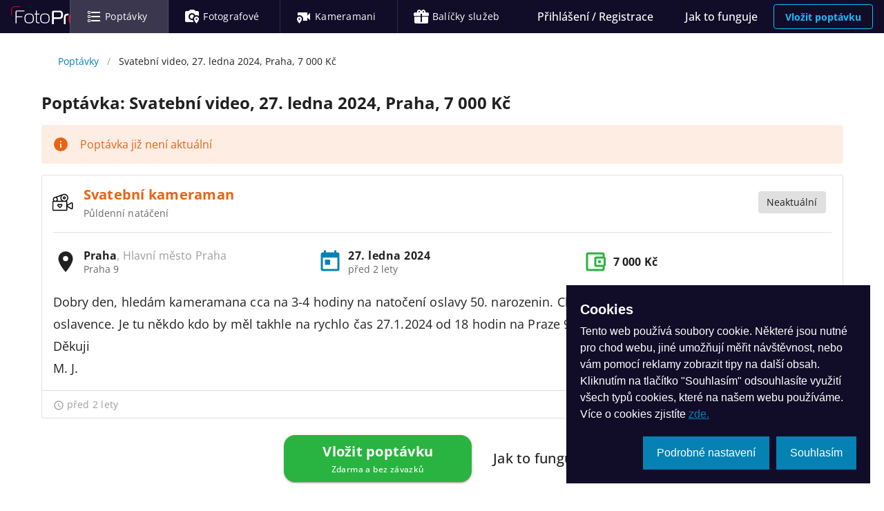

--- FILE ---
content_type: text/html; charset=utf-8
request_url: https://fotoprofici.cz/poptavky/8279/dobry-den-hledam-kameramana-cca-na-3-4-hodiny-na-natoceni/
body_size: 16628
content:
<!doctype html>
<html data-n-head-ssr lang="cs-CZ" data-n-head="%7B%22lang%22:%7B%22ssr%22:%22cs-CZ%22%7D%7D">
  <head >
    <meta data-n-head="ssr" charset="utf-8"><meta data-n-head="ssr" name="viewport" content="width=device-width, initial-scale=1"><meta data-n-head="ssr" data-hid="og-type" property="og:type" content="website"><meta data-n-head="ssr" data-hid="og-image" property="og:image" content="https://fotoprofici.cz/images/default-url-image.png"><meta data-n-head="ssr" data-hid="msapplication-TileColor" name="msapplication-TileColor" content="#110c28"><meta data-n-head="ssr" data-hid="theme-color" name="msapplication-TileColor" content="#ffffff"><meta data-n-head="ssr" data-hid="i18n-og" property="og:locale" content="cs_CZ"><meta data-n-head="ssr" data-hid="description" name="description" content="Hledám: Svatební kameraman, Praha, Hlavní město Praha, Datum: 27. ledna 2024, Rozpočet: 7 000 Kč, Doplňkové služby: Žádné. Dobry den, hledám kameramana cca na 3-4 hodiny na natočení oslavy 50. narozenin...."><meta data-n-head="ssr" data-hid="og-title" property="og:title" content="Svatební video, 27. ledna 2024, Praha, 7 000 Kč - FotoProfici.cz"><meta data-n-head="ssr" data-hid="og-description" property="og:description" content="Hledám: Svatební kameraman, Praha, Hlavní město Praha, Datum: 27. ledna 2024, Rozpočet: 7 000 Kč, Doplňkové služby: Žádné. Dobry den, hledám kameramana cca na 3-4 hodiny na natočení oslavy 50. narozenin...."><title>Poptávka: Svatební kameraman, 27. ledna 2024, Praha</title><base href="/"><link data-n-head="ssr" rel="apple-touch-icon" href="/apple-touch-icon.png?v=2"><link data-n-head="ssr" rel="manifest" href="/site.webmanifest?v=2"><link data-n-head="ssr" rel="icon" type="image/png" sizes="32x32" href="/favicon-32x32.png?v=2"><link data-n-head="ssr" rel="icon" type="image/png" sizes="16x16" href="/favicon-16x16.png?v=2"><link data-n-head="ssr" rel="shortcut icon" href="/favicon.ico?v=2"><link data-n-head="ssr" rel="dns-prefetch" href="https://connect.facebook.net"><link data-n-head="ssr" data-hid="i18n-alt-cs" rel="alternate" href="https://fotoprofici.cz/poptavky/8279/dobry-den-hledam-kameramana-cca-na-3-4-hodiny-na-natoceni/" hreflang="cs"><link data-n-head="ssr" data-hid="i18n-alt-cs-CZ" rel="alternate" href="https://fotoprofici.cz/poptavky/8279/dobry-den-hledam-kameramana-cca-na-3-4-hodiny-na-natoceni/" hreflang="cs-CZ"><link data-n-head="ssr" data-hid="i18n-xd" rel="alternate" href="https://fotoprofici.cz/poptavky/8279/dobry-den-hledam-kameramana-cca-na-3-4-hodiny-na-natoceni/" hreflang="x-default"><link data-n-head="ssr" data-hid="i18n-can" rel="canonical" href="https://fotoprofici.cz/poptavky/8279/dobry-den-hledam-kameramana-cca-na-3-4-hodiny-na-natoceni/"><style data-n-head="vuetify" type="text/css" id="vuetify-theme-stylesheet" nonce="undefined">.v-application a { color: #0582b3; }
.v-application .primary {
  background-color: #0582b3 !important;
  border-color: #0582b3 !important;
}
.v-application .primary--text {
  color: #0582b3 !important;
  caret-color: #0582b3 !important;
}
.v-application .primary.lighten-5 {
  background-color: #b8ffff !important;
  border-color: #b8ffff !important;
}
.v-application .primary--text.text--lighten-5 {
  color: #b8ffff !important;
  caret-color: #b8ffff !important;
}
.v-application .primary.lighten-4 {
  background-color: #9aefff !important;
  border-color: #9aefff !important;
}
.v-application .primary--text.text--lighten-4 {
  color: #9aefff !important;
  caret-color: #9aefff !important;
}
.v-application .primary.lighten-3 {
  background-color: #7cd2ff !important;
  border-color: #7cd2ff !important;
}
.v-application .primary--text.text--lighten-3 {
  color: #7cd2ff !important;
  caret-color: #7cd2ff !important;
}
.v-application .primary.lighten-2 {
  background-color: #5eb7eb !important;
  border-color: #5eb7eb !important;
}
.v-application .primary--text.text--lighten-2 {
  color: #5eb7eb !important;
  caret-color: #5eb7eb !important;
}
.v-application .primary.lighten-1 {
  background-color: #3c9ccf !important;
  border-color: #3c9ccf !important;
}
.v-application .primary--text.text--lighten-1 {
  color: #3c9ccf !important;
  caret-color: #3c9ccf !important;
}
.v-application .primary.darken-1 {
  background-color: #006998 !important;
  border-color: #006998 !important;
}
.v-application .primary--text.text--darken-1 {
  color: #006998 !important;
  caret-color: #006998 !important;
}
.v-application .primary.darken-2 {
  background-color: #00517e !important;
  border-color: #00517e !important;
}
.v-application .primary--text.text--darken-2 {
  color: #00517e !important;
  caret-color: #00517e !important;
}
.v-application .primary.darken-3 {
  background-color: #003a65 !important;
  border-color: #003a65 !important;
}
.v-application .primary--text.text--darken-3 {
  color: #003a65 !important;
  caret-color: #003a65 !important;
}
.v-application .primary.darken-4 {
  background-color: #00254c !important;
  border-color: #00254c !important;
}
.v-application .primary--text.text--darken-4 {
  color: #00254c !important;
  caret-color: #00254c !important;
}
.v-application .secondary {
  background-color: #af0d21 !important;
  border-color: #af0d21 !important;
}
.v-application .secondary--text {
  color: #af0d21 !important;
  caret-color: #af0d21 !important;
}
.v-application .secondary.lighten-5 {
  background-color: #ffa799 !important;
  border-color: #ffa799 !important;
}
.v-application .secondary--text.text--lighten-5 {
  color: #ffa799 !important;
  caret-color: #ffa799 !important;
}
.v-application .secondary.lighten-4 {
  background-color: #ff8b7f !important;
  border-color: #ff8b7f !important;
}
.v-application .secondary--text.text--lighten-4 {
  color: #ff8b7f !important;
  caret-color: #ff8b7f !important;
}
.v-application .secondary.lighten-3 {
  background-color: #ff6f66 !important;
  border-color: #ff6f66 !important;
}
.v-application .secondary--text.text--lighten-3 {
  color: #ff6f66 !important;
  caret-color: #ff6f66 !important;
}
.v-application .secondary.lighten-2 {
  background-color: #ee534e !important;
  border-color: #ee534e !important;
}
.v-application .secondary--text.text--lighten-2 {
  color: #ee534e !important;
  caret-color: #ee534e !important;
}
.v-application .secondary.lighten-1 {
  background-color: #ce3537 !important;
  border-color: #ce3537 !important;
}
.v-application .secondary--text.text--lighten-1 {
  color: #ce3537 !important;
  caret-color: #ce3537 !important;
}
.v-application .secondary.darken-1 {
  background-color: #90000c !important;
  border-color: #90000c !important;
}
.v-application .secondary--text.text--darken-1 {
  color: #90000c !important;
  caret-color: #90000c !important;
}
.v-application .secondary.darken-2 {
  background-color: #720000 !important;
  border-color: #720000 !important;
}
.v-application .secondary--text.text--darken-2 {
  color: #720000 !important;
  caret-color: #720000 !important;
}
.v-application .secondary.darken-3 {
  background-color: #570000 !important;
  border-color: #570000 !important;
}
.v-application .secondary--text.text--darken-3 {
  color: #570000 !important;
  caret-color: #570000 !important;
}
.v-application .secondary.darken-4 {
  background-color: #440000 !important;
  border-color: #440000 !important;
}
.v-application .secondary--text.text--darken-4 {
  color: #440000 !important;
  caret-color: #440000 !important;
}
.v-application .accent {
  background-color: #2962ff !important;
  border-color: #2962ff !important;
}
.v-application .accent--text {
  color: #2962ff !important;
  caret-color: #2962ff !important;
}
.v-application .accent.lighten-5 {
  background-color: #dfe6ff !important;
  border-color: #dfe6ff !important;
}
.v-application .accent--text.text--lighten-5 {
  color: #dfe6ff !important;
  caret-color: #dfe6ff !important;
}
.v-application .accent.lighten-4 {
  background-color: #bfcaff !important;
  border-color: #bfcaff !important;
}
.v-application .accent--text.text--lighten-4 {
  color: #bfcaff !important;
  caret-color: #bfcaff !important;
}
.v-application .accent.lighten-3 {
  background-color: #9eafff !important;
  border-color: #9eafff !important;
}
.v-application .accent--text.text--lighten-3 {
  color: #9eafff !important;
  caret-color: #9eafff !important;
}
.v-application .accent.lighten-2 {
  background-color: #7d94ff !important;
  border-color: #7d94ff !important;
}
.v-application .accent--text.text--lighten-2 {
  color: #7d94ff !important;
  caret-color: #7d94ff !important;
}
.v-application .accent.lighten-1 {
  background-color: #597bff !important;
  border-color: #597bff !important;
}
.v-application .accent--text.text--lighten-1 {
  color: #597bff !important;
  caret-color: #597bff !important;
}
.v-application .accent.darken-1 {
  background-color: #004be2 !important;
  border-color: #004be2 !important;
}
.v-application .accent--text.text--darken-1 {
  color: #004be2 !important;
  caret-color: #004be2 !important;
}
.v-application .accent.darken-2 {
  background-color: #0035c5 !important;
  border-color: #0035c5 !important;
}
.v-application .accent--text.text--darken-2 {
  color: #0035c5 !important;
  caret-color: #0035c5 !important;
}
.v-application .accent.darken-3 {
  background-color: #0021a9 !important;
  border-color: #0021a9 !important;
}
.v-application .accent--text.text--darken-3 {
  color: #0021a9 !important;
  caret-color: #0021a9 !important;
}
.v-application .accent.darken-4 {
  background-color: #00118d !important;
  border-color: #00118d !important;
}
.v-application .accent--text.text--darken-4 {
  color: #00118d !important;
  caret-color: #00118d !important;
}
.v-application .error {
  background-color: #ff1443 !important;
  border-color: #ff1443 !important;
}
.v-application .error--text {
  color: #ff1443 !important;
  caret-color: #ff1443 !important;
}
.v-application .error.lighten-5 {
  background-color: #ffc2c2 !important;
  border-color: #ffc2c2 !important;
}
.v-application .error--text.text--lighten-5 {
  color: #ffc2c2 !important;
  caret-color: #ffc2c2 !important;
}
.v-application .error.lighten-4 {
  background-color: #ffa4a7 !important;
  border-color: #ffa4a7 !important;
}
.v-application .error--text.text--lighten-4 {
  color: #ffa4a7 !important;
  caret-color: #ffa4a7 !important;
}
.v-application .error.lighten-3 {
  background-color: #ff858d !important;
  border-color: #ff858d !important;
}
.v-application .error--text.text--lighten-3 {
  color: #ff858d !important;
  caret-color: #ff858d !important;
}
.v-application .error.lighten-2 {
  background-color: #ff6673 !important;
  border-color: #ff6673 !important;
}
.v-application .error--text.text--lighten-2 {
  color: #ff6673 !important;
  caret-color: #ff6673 !important;
}
.v-application .error.lighten-1 {
  background-color: #ff445a !important;
  border-color: #ff445a !important;
}
.v-application .error--text.text--lighten-1 {
  color: #ff445a !important;
  caret-color: #ff445a !important;
}
.v-application .error.darken-1 {
  background-color: #de002d !important;
  border-color: #de002d !important;
}
.v-application .error--text.text--darken-1 {
  color: #de002d !important;
  caret-color: #de002d !important;
}
.v-application .error.darken-2 {
  background-color: #bd0018 !important;
  border-color: #bd0018 !important;
}
.v-application .error--text.text--darken-2 {
  color: #bd0018 !important;
  caret-color: #bd0018 !important;
}
.v-application .error.darken-3 {
  background-color: #9c0000 !important;
  border-color: #9c0000 !important;
}
.v-application .error--text.text--darken-3 {
  color: #9c0000 !important;
  caret-color: #9c0000 !important;
}
.v-application .error.darken-4 {
  background-color: #7d0000 !important;
  border-color: #7d0000 !important;
}
.v-application .error--text.text--darken-4 {
  color: #7d0000 !important;
  caret-color: #7d0000 !important;
}
.v-application .info {
  background-color: #14bdff !important;
  border-color: #14bdff !important;
}
.v-application .info--text {
  color: #14bdff !important;
  caret-color: #14bdff !important;
}
.v-application .info.lighten-5 {
  background-color: #d7ffff !important;
  border-color: #d7ffff !important;
}
.v-application .info--text.text--lighten-5 {
  color: #d7ffff !important;
  caret-color: #d7ffff !important;
}
.v-application .info.lighten-4 {
  background-color: #b7ffff !important;
  border-color: #b7ffff !important;
}
.v-application .info--text.text--lighten-4 {
  color: #b7ffff !important;
  caret-color: #b7ffff !important;
}
.v-application .info.lighten-3 {
  background-color: #97ffff !important;
  border-color: #97ffff !important;
}
.v-application .info--text.text--lighten-3 {
  color: #97ffff !important;
  caret-color: #97ffff !important;
}
.v-application .info.lighten-2 {
  background-color: #75f5ff !important;
  border-color: #75f5ff !important;
}
.v-application .info--text.text--lighten-2 {
  color: #75f5ff !important;
  caret-color: #75f5ff !important;
}
.v-application .info.lighten-1 {
  background-color: #4fd9ff !important;
  border-color: #4fd9ff !important;
}
.v-application .info--text.text--lighten-1 {
  color: #4fd9ff !important;
  caret-color: #4fd9ff !important;
}
.v-application .info.darken-1 {
  background-color: #00a2e2 !important;
  border-color: #00a2e2 !important;
}
.v-application .info--text.text--darken-1 {
  color: #00a2e2 !important;
  caret-color: #00a2e2 !important;
}
.v-application .info.darken-2 {
  background-color: #0088c6 !important;
  border-color: #0088c6 !important;
}
.v-application .info--text.text--darken-2 {
  color: #0088c6 !important;
  caret-color: #0088c6 !important;
}
.v-application .info.darken-3 {
  background-color: #006eaa !important;
  border-color: #006eaa !important;
}
.v-application .info--text.text--darken-3 {
  color: #006eaa !important;
  caret-color: #006eaa !important;
}
.v-application .info.darken-4 {
  background-color: #005690 !important;
  border-color: #005690 !important;
}
.v-application .info--text.text--darken-4 {
  color: #005690 !important;
  caret-color: #005690 !important;
}
.v-application .success {
  background-color: #29b340 !important;
  border-color: #29b340 !important;
}
.v-application .success--text {
  color: #29b340 !important;
  caret-color: #29b340 !important;
}
.v-application .success.lighten-5 {
  background-color: #c7ffc6 !important;
  border-color: #c7ffc6 !important;
}
.v-application .success--text.text--lighten-5 {
  color: #c7ffc6 !important;
  caret-color: #c7ffc6 !important;
}
.v-application .success.lighten-4 {
  background-color: #a9ffaa !important;
  border-color: #a9ffaa !important;
}
.v-application .success--text.text--lighten-4 {
  color: #a9ffaa !important;
  caret-color: #a9ffaa !important;
}
.v-application .success.lighten-3 {
  background-color: #8cff8f !important;
  border-color: #8cff8f !important;
}
.v-application .success--text.text--lighten-3 {
  color: #8cff8f !important;
  caret-color: #8cff8f !important;
}
.v-application .success.lighten-2 {
  background-color: #6dec74 !important;
  border-color: #6dec74 !important;
}
.v-application .success--text.text--lighten-2 {
  color: #6dec74 !important;
  caret-color: #6dec74 !important;
}
.v-application .success.lighten-1 {
  background-color: #4ecf5a !important;
  border-color: #4ecf5a !important;
}
.v-application .success--text.text--lighten-1 {
  color: #4ecf5a !important;
  caret-color: #4ecf5a !important;
}
.v-application .success.darken-1 {
  background-color: #009725 !important;
  border-color: #009725 !important;
}
.v-application .success--text.text--darken-1 {
  color: #009725 !important;
  caret-color: #009725 !important;
}
.v-application .success.darken-2 {
  background-color: #007d03 !important;
  border-color: #007d03 !important;
}
.v-application .success--text.text--darken-2 {
  color: #007d03 !important;
  caret-color: #007d03 !important;
}
.v-application .success.darken-3 {
  background-color: #006300 !important;
  border-color: #006300 !important;
}
.v-application .success--text.text--darken-3 {
  color: #006300 !important;
  caret-color: #006300 !important;
}
.v-application .success.darken-4 {
  background-color: #004900 !important;
  border-color: #004900 !important;
}
.v-application .success--text.text--darken-4 {
  color: #004900 !important;
  caret-color: #004900 !important;
}
.v-application .warning {
  background-color: #e86413 !important;
  border-color: #e86413 !important;
}
.v-application .warning--text {
  color: #e86413 !important;
  caret-color: #e86413 !important;
}
.v-application .warning.lighten-5 {
  background-color: #ffef9b !important;
  border-color: #ffef9b !important;
}
.v-application .warning--text.text--lighten-5 {
  color: #ffef9b !important;
  caret-color: #ffef9b !important;
}
.v-application .warning.lighten-4 {
  background-color: #ffd280 !important;
  border-color: #ffd280 !important;
}
.v-application .warning--text.text--lighten-4 {
  color: #ffd280 !important;
  caret-color: #ffd280 !important;
}
.v-application .warning.lighten-3 {
  background-color: #ffb665 !important;
  border-color: #ffb665 !important;
}
.v-application .warning--text.text--lighten-3 {
  color: #ffb665 !important;
  caret-color: #ffb665 !important;
}
.v-application .warning.lighten-2 {
  background-color: #ff9a4b !important;
  border-color: #ff9a4b !important;
}
.v-application .warning--text.text--lighten-2 {
  color: #ff9a4b !important;
  caret-color: #ff9a4b !important;
}
.v-application .warning.lighten-1 {
  background-color: #ff7f31 !important;
  border-color: #ff7f31 !important;
}
.v-application .warning--text.text--lighten-1 {
  color: #ff7f31 !important;
  caret-color: #ff7f31 !important;
}
.v-application .warning.darken-1 {
  background-color: #c84900 !important;
  border-color: #c84900 !important;
}
.v-application .warning--text.text--darken-1 {
  color: #c84900 !important;
  caret-color: #c84900 !important;
}
.v-application .warning.darken-2 {
  background-color: #a82e00 !important;
  border-color: #a82e00 !important;
}
.v-application .warning--text.text--darken-2 {
  color: #a82e00 !important;
  caret-color: #a82e00 !important;
}
.v-application .warning.darken-3 {
  background-color: #8a0d00 !important;
  border-color: #8a0d00 !important;
}
.v-application .warning--text.text--darken-3 {
  color: #8a0d00 !important;
  caret-color: #8a0d00 !important;
}
.v-application .warning.darken-4 {
  background-color: #6e0000 !important;
  border-color: #6e0000 !important;
}
.v-application .warning--text.text--darken-4 {
  color: #6e0000 !important;
  caret-color: #6e0000 !important;
}</style><script data-n-head="ssr" type="application/ld+json">[{"@context":"https://schema.org","@type":"BreadcrumbList","itemListElement":[{"@type":"ListItem","position":1,"item":{"@id":"https://fotoprofici.cz/poptavky/","name":"Poptávky"}},{"@type":"ListItem","position":2,"item":{"@id":"https://fotoprofici.cz/poptavky/8279/dobry-den-hledam-kameramana-cca-na-3-4-hodiny-na-natoceni/","name":"Svatební video, 27. ledna 2024, Praha, 7 000 Kč"}}]},{"@context":"https://schema.org/","@type":"JobPosting","title":"Svatební kameraman - Svatební kameraman","url":"https://fotoprofici.cz/poptavky/8279/dobry-den-hledam-kameramana-cca-na-3-4-hodiny-na-natoceni/","description":"Svatební video, 27. ledna 2024, Praha, 7 000 Kč\n\nDobry den, hledám kameramana cca na 3-4 hodiny na natočení oslavy 50. narozenin. Chceme mít záznam a hezkou vzpomínku pro oslavence. Je tu někdo kdo by měl takhle na rychlo čas 27.1.2024 od 18 hodin na Praze 9 v prostorách Futurento? Prosím o zprávu 😊\nDěkuji \nM. J. ","identifier":{"@type":"PropertyValue","name":"FotoProfici.cz","value":8279},"datePosted":"2024-01-25T21:24:13.629528+00:00","validThrough":"2024-02-08T21:24:13+00:00","employmentType":["PART_TIME","CONTRACTOR"],"hiringOrganization":{"@type":"Organization","name":"FotoProfici.cz","sameAs":"//fotoprofici.cz","logo":"https://fotoprofici.cz/images/logo-blue-300x81.png"},"jobLocation":{"@type":"Place","address":{"@type":"PostalAddress","streetAddress":"Praha 9","addressLocality":"Praha","addressRegion":"Hlavní město Praha","postalCode":"11000","addressCountry":"cz"}},"baseSalary":{"@type":"MonetaryAmount","currency":"CZK","value":{"@type":"QuantitativeValue","minValue":"7000.00","maxValue":"7000.00","unitText":"DAY"}}}]</script><link rel="preload" href="/assets/babbd98.js" as="script"><link rel="preload" href="/assets/6f30b3e.js" as="script"><link rel="preload" href="/assets/css/40cdb18.css" as="style"><link rel="preload" href="/assets/a2821d9.js" as="script"><link rel="preload" href="/assets/css/44f88aa.css" as="style"><link rel="preload" href="/assets/ff084f2.js" as="script"><link rel="preload" href="/assets/css/ffc87c1.css" as="style"><link rel="preload" href="/assets/2f9b7c2.js" as="script"><link rel="preload" href="/assets/fd0f196.js" as="script"><link rel="preload" href="/assets/407f6cb.js" as="script"><link rel="preload" href="/assets/0d69839.js" as="script"><link rel="preload" href="/assets/23accdc.js" as="script"><link rel="preload" href="/assets/css/6e9ad99.css" as="style"><link rel="preload" href="/assets/74e97e7.js" as="script"><link rel="preload" href="/assets/css/6c6478d.css" as="style"><link rel="preload" href="/assets/2bd7476.js" as="script"><link rel="preload" href="/assets/css/a6c4c5e.css" as="style"><link rel="preload" href="/assets/8a3904a.js" as="script"><link rel="stylesheet" href="/assets/css/40cdb18.css"><link rel="stylesheet" href="/assets/css/44f88aa.css"><link rel="stylesheet" href="/assets/css/ffc87c1.css"><link rel="stylesheet" href="/assets/css/6e9ad99.css"><link rel="stylesheet" href="/assets/css/6c6478d.css"><link rel="stylesheet" href="/assets/css/a6c4c5e.css">
  </head>
  <body >
    <div data-server-rendered="true" id="__nuxt"><!----><div id="__layout"><div data-app="true" id="app" class="v-application v-application--is-ltr theme--light"><div class="v-application--wrap"><div data-v-e1bc9fde><!----> <header class="v-sheet theme--dark elevation-2 v-toolbar v-toolbar--dense v-app-bar v-app-bar--clipped v-app-bar--elevate-on-scroll v-app-bar--fixed v-app-bar--hide-shadow" style="height:48px;margin-top:0px;transform:translateY(0px);left:0px;right:0px;" data-v-e1bc9fde><div class="v-toolbar__content" style="height:48px;"><button type="button" aria-label="Navigace" class="v-app-bar__nav-icon hidden-sm-and-up v-btn v-btn--icon v-btn--round theme--dark v-size--default" data-v-e1bc9fde><span class="v-btn__content"><span class="v-badge v-badge--dot v-badge--overlap theme--dark" data-v-e1bc9fde><span aria-hidden="true" class="v-icon notranslate theme--dark" data-v-e1bc9fde><svg xmlns="http://www.w3.org/2000/svg" viewBox="0 0 24 24" role="img" aria-hidden="true" class="v-icon__svg"><path d="M3,6H21V8H3V6M3,11H21V13H3V11M3,16H21V18H3V16Z"></path></svg></span><span class="v-badge__wrapper"><span aria-atomic="true" aria-label="Odznak" aria-live="polite" role="status" class="v-badge__badge error" style="bottom:calc(100% - 8px);left:calc(100% - 8px);right:auto;top:auto;display:none;"></span></span></span></span></button> <div class="v-toolbar__title ml-0 pl-0" data-v-e1bc9fde><a href="/" title="FotoProfíci.cz" class="mr-3 d-inline-block nuxt-link-active" data-v-e1bc9fde><img src="/assets/img/logo-blue.c04513e.svg" alt="FotoProfici.cz" title="FotoProfici.cz" class="logo" data-v-e1bc9fde></a></div> <hr role="separator" aria-orientation="vertical" class="hidden-xs-only v-divider v-divider--vertical theme--dark" data-v-e1bc9fde> <div class="v-toolbar__items hidden-xs-only" data-v-e1bc9fde><a href="/poptavky/" aria-current="page" title="Poptávky" class="v-btn--active v-btn v-btn--router v-btn--text theme--dark v-size--x-large" data-v-e1bc9fde><span class="v-btn__content"><span aria-hidden="true" class="v-icon notranslate theme--dark" data-v-e1bc9fde><svg xmlns="http://www.w3.org/2000/svg" viewBox="0 0 24 24" role="img" aria-hidden="true" class="v-icon__svg"><path d="M21,19V17H8V19H21M21,13V11H8V13H21M8,7H21V5H8V7M4,5V7H6V5H4M3,5A1,1 0 0,1 4,4H6A1,1 0 0,1 7,5V7A1,1 0 0,1 6,8H4A1,1 0 0,1 3,7V5M4,11V13H6V11H4M3,11A1,1 0 0,1 4,10H6A1,1 0 0,1 7,11V13A1,1 0 0,1 6,14H4A1,1 0 0,1 3,13V11M4,17V19H6V17H4M3,17A1,1 0 0,1 4,16H6A1,1 0 0,1 7,17V19A1,1 0 0,1 6,20H4A1,1 0 0,1 3,19V17Z"></path></svg></span> <span class="v-badge v-badge--inline theme--dark" data-v-e1bc9fde><span class="pl-1 hidden-md-and-down text-body-2 text-xl-body-1" data-v-e1bc9fde>Poptávky</span><span class="v-badge__wrapper"><span aria-atomic="true" aria-label="Odznak" aria-live="polite" role="status" class="v-badge__badge error" style="display:none;"></span></span></span></span></a> <hr role="separator" aria-orientation="vertical" class="v-divider v-divider--vertical theme--dark" data-v-e1bc9fde><a href="/fotografove/" title="Fotografové" class="v-btn v-btn--router v-btn--text theme--dark v-size--x-large" data-v-e1bc9fde><span class="v-btn__content"><span aria-hidden="true" class="v-icon notranslate theme--dark" data-v-e1bc9fde><svg xmlns="http://www.w3.org/2000/svg" viewBox="0 0 24 24" role="img" aria-hidden="true" class="v-icon__svg"><path d="M18.5 16.8C17.8 16.8 17.3 16.2 17.3 15.6C17.3 14.9 17.9 14.4 18.5 14.4S19.7 15 19.7 15.6C19.8 16.2 19.2 16.8 18.5 16.8M18.5 12C16.6 12 15 13.6 15 15.5C15 18.1 18.5 22 18.5 22S22 18.1 22 15.5C22 13.6 20.4 12 18.5 12M9 2L7 4H4C2.9 4 2 4.9 2 6V18C2 19.1 2.9 20 4 20H14.5C13.9 19.1 13.4 18.1 13.1 16.9C12.8 17 12.4 17 12 17C9.2 17 7 14.8 7 12S9.2 7 12 7C14.1 7 16 8.3 16.7 10.3C17.3 10.1 17.9 10 18.5 10C19.8 10 21 10.5 22 11.3V6C22 4.9 21.1 4 20 4H17L15 2H9M11.9 9C10.3 9 9 10.4 9 12C9 13.7 10.3 15 12 15C12.4 15 12.7 14.9 13 14.8C13.2 13.4 13.9 12.2 14.9 11.3C14.6 10 13.4 9 11.9 9C12 9 12 9 11.9 9Z"></path></svg></span> <span class="v-badge v-badge--inline theme--dark" data-v-e1bc9fde><span class="pl-1 hidden-md-and-down text-body-2 text-xl-body-1" data-v-e1bc9fde>Fotografové</span><span class="v-badge__wrapper"><span aria-atomic="true" aria-label="Odznak" aria-live="polite" role="status" class="v-badge__badge error" style="display:none;"></span></span></span></span></a> <hr role="separator" aria-orientation="vertical" class="v-divider v-divider--vertical theme--dark" data-v-e1bc9fde><a href="/kameramani/" title="Kameramani" class="v-btn v-btn--router v-btn--text theme--dark v-size--x-large" data-v-e1bc9fde><span class="v-btn__content"><span aria-hidden="true" class="v-icon notranslate theme--dark" data-v-e1bc9fde><svg xmlns="http://www.w3.org/2000/svg" viewBox="0 0 24 24" role="img" aria-hidden="true" class="v-icon__svg"><path d="M5.5 16.8C4.8 16.8 4.3 16.2 4.3 15.6C4.3 14.9 4.9 14.4 5.5 14.4S6.7 15 6.7 15.6C6.8 16.2 6.2 16.8 5.5 16.8M5.5 12C3.6 12 2 13.6 2 15.5C2 18.1 5.5 22 5.5 22S9 18.1 9 15.5C9 13.6 7.4 12 5.5 12M4 6C3.4 6 3 6.4 3 7V10.6C3.8 10.2 4.6 10 5.5 10C8.5 10 11 12.5 11 15.5C11 16.4 10.8 17.2 10.5 18H16C16.6 18 17 17.6 17 17V13.5L21 17.5V6.5L17 10.5V7C17 6.4 16.6 6 16 6H4Z"></path></svg></span> <span class="v-badge v-badge--inline theme--dark" data-v-e1bc9fde><span class="pl-1 hidden-md-and-down text-body-2 text-xl-body-1" data-v-e1bc9fde>Kameramani</span><span class="v-badge__wrapper"><span aria-atomic="true" aria-label="Odznak" aria-live="polite" role="status" class="v-badge__badge error" style="display:none;"></span></span></span></span></a> <hr role="separator" aria-orientation="vertical" class="v-divider v-divider--vertical theme--dark" data-v-e1bc9fde><a href="/balicky-sluzeb/" title="Balíčky služeb" class="v-btn v-btn--router v-btn--text theme--dark v-size--x-large" data-v-e1bc9fde><span class="v-btn__content"><span aria-hidden="true" class="v-icon notranslate theme--dark" data-v-e1bc9fde><svg xmlns="http://www.w3.org/2000/svg" viewBox="0 0 24 24" role="img" aria-hidden="true" class="v-icon__svg"><path d="M9.06,1.93C7.17,1.92 5.33,3.74 6.17,6H3A2,2 0 0,0 1,8V10A1,1 0 0,0 2,11H11V8H13V11H22A1,1 0 0,0 23,10V8A2,2 0 0,0 21,6H17.83C19,2.73 14.6,0.42 12.57,3.24L12,4L11.43,3.22C10.8,2.33 9.93,1.94 9.06,1.93M9,4C9.89,4 10.34,5.08 9.71,5.71C9.08,6.34 8,5.89 8,5A1,1 0 0,1 9,4M15,4C15.89,4 16.34,5.08 15.71,5.71C15.08,6.34 14,5.89 14,5A1,1 0 0,1 15,4M2,12V20A2,2 0 0,0 4,22H20A2,2 0 0,0 22,20V12H13V20H11V12H2Z"></path></svg></span> <span class="v-badge v-badge--inline theme--dark" data-v-e1bc9fde><span class="pl-1 hidden-md-and-down text-body-2 text-xl-body-1" data-v-e1bc9fde>Balíčky služeb</span><span class="v-badge__wrapper"><span aria-atomic="true" aria-label="Odznak" aria-live="polite" role="status" class="v-badge__badge error" style="display:none;"></span></span></span></span></a> <!----></div> <div class="spacer" data-v-e1bc9fde></div> <div class="v-toolbar__items" data-v-e1bc9fde><button type="button" class="hidden-xs-only v-btn v-btn--text theme--dark v-size--x-large" data-v-e1bc9fde><span class="v-btn__content">
        Přihlášení / Registrace
      </span></button> <a href="/jak-to-funguje/" title="Jak to funguje" class="hidden-xs-only v-btn v-btn--router v-btn--text theme--dark v-size--x-large" data-v-e1bc9fde><span class="v-btn__content">
          Jak to funguje
        </span></a> <!----> <div class="d-inline-flex align-center" data-v-e1bc9fde><a href="/vlozit-poptavku/" class="v-btn v-btn--outlined v-btn--router theme--dark v-size--default info--text" data-v-e1bc9fde><span class="v-btn__content"><strong data-v-e1bc9fde>Vložit poptávku</strong></span></a></div></div></div></header> <!----><!----><!----><!----><!----></div> <main class="v-main pb-16" style="padding-top:48px;padding-right:0px;padding-bottom:0px;padding-left:0px;"><div class="v-main__wrap"><!----> <div data-fetch-key="data-v-72ac4985:0" class="container pb-16 mb-16" data-v-72ac4985><!----> <div><ul class="v-breadcrumbs theme--light" data-v-72ac4985><li><a href="/poptavky/" class="v-breadcrumbs__item">Poptávky</a></li><li class="v-breadcrumbs__divider">/</li><li><div class="v-breadcrumbs__item">Svatební video, 27. ledna 2024, Praha, 7 000 Kč</div></li></ul> <div class="row" data-v-72ac4985><!----> <div id="content" class="col-md-12 col-xl-12 col-12" data-v-72ac4985><h1 class="text-h5 text-lg-h5 font-weight-bold py-4" data-v-72ac4985>
        Poptávka: Svatební video, 27. ledna 2024, Praha, 7 000 Kč
      </h1> <!----> <div role="alert" class="v-alert v-sheet theme--dark v-alert--text warning--text" data-v-72ac4985><div class="v-alert__wrapper"><span aria-hidden="true" class="v-icon notranslate v-alert__icon theme--dark warning--text"><svg xmlns="http://www.w3.org/2000/svg" viewBox="0 0 24 24" role="img" aria-hidden="true" class="v-icon__svg"><path d="M13,9H11V7H13M13,17H11V11H13M12,2A10,10 0 0,0 2,12A10,10 0 0,0 12,22A10,10 0 0,0 22,12A10,10 0 0,0 12,2Z"></path></svg></span><div class="v-alert__content">Poptávka již není aktuální</div></div></div> <!----> <!----> <div class="row" data-v-72ac4985 data-v-72ac4985><div class="col col-12"><!----> <div class="v-card v-card--flat v-sheet v-sheet--outlined theme--light rounded-0" data-v-7c283fd3><div class="v-card__text px-4 pt-3" data-v-7c283fd3><div class="row row--dense align-center" data-v-7c283fd3><div class="col-sm-6 col-md-6 col-lg-6 col-12" data-v-7c283fd3><div class="row row--dense align-center justify-start" data-v-7c283fd3><svg width="50" height="50" viewBox="0 0 50 50" fill="none" xmlns="http://www.w3.org/2000/svg" class="mr-2 large" data-v-b1cb72ea data-v-b1cb72ea><path fill-rule="evenodd" clip-rule="evenodd" d="M28 22C31.3137 22 34 19.3137 34 16C34 12.6863 31.3137 10 28 10C27.6139 10 27.2363 10.0365 26.8705 10.1061L25.1792 10.7031C23.2874 11.7126 22 13.706 22 16C22 19.3137 24.6863 22 28 22ZM28 8C27.5521 8 27.1128 8.0368 26.685 8.10755L26.6672 8.05701L26.3402 8.1724C25.6491 8.31822 24.9909 8.55325 24.3782 8.86488L9.81965 14.0032C7.14176 14.0981 5 16.2989 5 19C5 20.1256 5.37195 21.1643 5.99963 22C4.89523 22.0002 4 22.8956 4 24V40C4 41.1046 4.89543 42 6 42H32C33.1046 42 34 41.1046 34 40V34.3094L42 38.9282C43.3333 39.698 45 38.7358 45 37.1961V26.8038C45 25.2642 43.3333 24.302 42 25.0718L34 29.6906V24C34 23.2531 33.5905 22.6018 32.9838 22.2583C34.822 20.7925 36 18.5338 36 16C36 11.5817 32.4183 8 28 8ZM13.0018 15.001L20.9632 12.1911C20.3489 13.3236 20 14.6211 20 16C20 18.3894 21.0475 20.5341 22.7084 22H14.0004C14.6281 21.1643 15 20.1256 15 19C15 17.365 14.2152 15.9133 13.0018 15.001ZM10 24H28H32V40H6L6 24H10ZM13 19C13 20.6569 11.6569 22 10 22C8.34315 22 7 20.6569 7 19C7 17.3431 8.34315 16 10 16C11.6569 16 13 17.3431 13 19ZM43 37.1961L34 32L43 26.8038V37.1961ZM29 16C29 16.5523 28.5523 17 28 17C27.4477 17 27 16.5523 27 16C27 15.4477 27.4477 15 28 15C28.5523 15 29 15.4477 29 16ZM31 16C31 17.6569 29.6569 19 28 19C26.3431 19 25 17.6569 25 16C25 14.3431 26.3431 13 28 13C29.6569 13 31 14.3431 31 16ZM21.8997 31.3475L19 34.1963L16.1003 31.3475C15.8328 31.0847 15.7985 30.6654 16.0198 30.3626C16.2627 30.0303 16.727 29.9535 17.0639 30.1899L17.5639 30.5408C18.4258 31.1456 19.5742 31.1456 20.4361 30.5408L20.9361 30.1899C21.273 29.9535 21.7373 30.0303 21.9802 30.3626C22.2015 30.6654 22.1672 31.0847 21.8997 31.3475ZM19.7008 36.3115C19.3118 36.6937 18.6882 36.6937 18.2992 36.3115L14.6987 32.7741C13.7231 31.8157 13.5981 30.2868 14.405 29.1826C15.2908 27.9705 16.9839 27.6905 18.2128 28.5528L18.7128 28.9037C18.8852 29.0247 19.1148 29.0247 19.2872 28.9037L19.7872 28.5528C21.0161 27.6905 22.7092 27.9705 23.595 29.1826C24.4019 30.2868 24.2769 31.8157 23.3013 32.7741L19.7008 36.3115Z" fill="black" data-v-b1cb72ea></path></svg> <div class="col col-9"><div class="v-list-item__title text-h6 font-weight-bold warning--text"><!---->Svatební kameraman
    </div> <div class="v-list-item__subtitle font-weight-regular"><span>Půldenní natáčení</span></div></div> <div class="spacer"></div></div></div> <div class="text-right col-sm-6 col-md-6 col-lg-6 col-12" data-v-7c283fd3><div class="project-labels v-item-group theme--light v-slide-group v-chip-group v-chip-group--column" data-v-7c283fd3><div class="v-slide-group__prev v-slide-group__prev--disabled"><!----></div><div class="v-slide-group__wrapper"><div class="v-slide-group__content"><span tabindex="0" draggable="false" class="ml-2 v-chip v-chip--clickable v-chip--label v-chip--no-color theme--light v-size--small" data-v-7c283fd3><span class="v-chip__content">
            Neaktuální
          </span></span> <!----> <!----> <!----> <!----> <!----></div></div><div class="v-slide-group__next v-slide-group__next--disabled"><!----></div></div> <!----></div></div> <hr role="separator" aria-orientation="horizontal" class="my-4 v-divider theme--light" data-v-7c283fd3> <div class="row align-center" data-v-7c283fd3><div class="col-sm-6 col-md-6 col-lg-4 col-12" data-v-7c283fd3><div tabindex="-1" target="_blank" class="px-0 v-list-item theme--light" data-v-7c283fd3><div class="v-list-item__icon mr-2 my-2"><span aria-hidden="true" class="v-icon notranslate text--primary theme--light" style="font-size:36px;height:36px;width:36px;"><svg xmlns="http://www.w3.org/2000/svg" viewBox="0 0 24 24" role="img" aria-hidden="true" class="v-icon__svg" style="font-size:36px;height:36px;width:36px;"><path d="M12,11.5A2.5,2.5 0 0,1 9.5,9A2.5,2.5 0 0,1 12,6.5A2.5,2.5 0 0,1 14.5,9A2.5,2.5 0 0,1 12,11.5M12,2A7,7 0 0,0 5,9C5,14.25 12,22 12,22C12,22 19,14.25 19,9A7,7 0 0,0 12,2Z"></path></svg></span></div> <div class="v-list-item__content py-0"><div class="v-list-item__title text-subtitle-1 font-weight-normal"><span class="text--primary font-weight-bold">Praha</span><span class="grey--text">, Hlavní město Praha</span></div> <div class="v-list-item__subtitle">
      Praha 9
    </div></div></div></div> <div class="col-sm-6 col-md-6 col-lg-4 col-12" data-v-7c283fd3><div tabindex="-1" class="px-0 v-list-item theme--light" data-v-7c283fd3><div class="v-list-item__icon mr-2 my-2"><span aria-hidden="true" class="v-icon notranslate theme--light primary--text" style="font-size:36px;height:36px;width:36px;"><svg xmlns="http://www.w3.org/2000/svg" viewBox="0 0 24 24" role="img" aria-hidden="true" class="v-icon__svg" style="font-size:36px;height:36px;width:36px;"><path d="M7,10H12V15H7M19,19H5V8H19M19,3H18V1H16V3H8V1H6V3H5C3.89,3 3,3.9 3,5V19A2,2 0 0,0 5,21H19A2,2 0 0,0 21,19V5A2,2 0 0,0 19,3Z"></path></svg></span></div> <div class="v-list-item__content py-0"><div class="v-list-item__title text-body-1 font-weight-bold">
      27. ledna 2024
    </div> <div class="v-list-item__subtitle">
      před 2 lety
    </div></div></div></div> <div class="col-sm-6 col-md-6 col-lg-4 col-12" data-v-7c283fd3><div tabindex="-1" class="px-0 v-list-item theme--light" data-v-7c283fd3><div class="v-list-item__icon mr-2 my-2"><span aria-hidden="true" class="v-icon notranslate theme--light success--text" style="font-size:36px;height:36px;width:36px;"><svg xmlns="http://www.w3.org/2000/svg" viewBox="0 0 24 24" role="img" aria-hidden="true" class="v-icon__svg" style="font-size:36px;height:36px;width:36px;"><path d="M5,3C3.89,3 3,3.9 3,5V19A2,2 0 0,0 5,21H19A2,2 0 0,0 21,19V16.72C21.59,16.37 22,15.74 22,15V9C22,8.26 21.59,7.63 21,7.28V5A2,2 0 0,0 19,3H5M5,5H19V7H13A2,2 0 0,0 11,9V15A2,2 0 0,0 13,17H19V19H5V5M13,9H20V15H13V9M16,10.5A1.5,1.5 0 0,0 14.5,12A1.5,1.5 0 0,0 16,13.5A1.5,1.5 0 0,0 17.5,12A1.5,1.5 0 0,0 16,10.5Z"></path></svg></span></div> <div class="v-list-item__content py-0"><div class="v-list-item__title text-subtitle-1 font-weight-bold">
      7 000 Kč
    </div> <!----></div></div></div></div></div> <div class="v-card__text pt-0 text--primary" data-v-7c283fd3><p class="pre-formatted text-h6 mb-0" data-v-7c283fd3>Dobry den, hledám kameramana cca na 3-4 hodiny na natočení oslavy 50. narozenin. Chceme mít záznam a hezkou vzpomínku pro oslavence. Je tu někdo kdo by měl takhle na rychlo čas 27.1.2024 od 18 hodin na Praze 9 v prostorách Futurento? Prosím o zprávu 😊
Děkuji 
M. J. </p></div> <!----> <hr role="separator" aria-orientation="horizontal" class="v-divider theme--light" data-v-7c283fd3> <div class="v-card__actions px-4 text-caption text-md-body-2" data-v-7c283fd3><div class="row row--dense align-center justify-space-between" data-v-7c283fd3><div class="col col-6" data-v-7c283fd3><span title="25. ledna 2024 v 21:24" data-v-7c283fd3><span aria-hidden="true" class="v-icon notranslate mr-1 v-icon--disabled theme--light" style="font-size:16px;height:16px;width:16px;"><svg xmlns="http://www.w3.org/2000/svg" viewBox="0 0 24 24" role="img" aria-hidden="true" class="v-icon__svg" style="font-size:16px;height:16px;width:16px;"><path d="M12,20A8,8 0 0,0 20,12A8,8 0 0,0 12,4A8,8 0 0,0 4,12A8,8 0 0,0 12,20M12,2A10,10 0 0,1 22,12A10,10 0 0,1 12,22C6.47,22 2,17.5 2,12A10,10 0 0,1 12,2M12.5,7V12.25L17,14.92L16.25,16.15L11,13V7H12.5Z"></path></svg></span><span class="grey--text">před 2 lety</span></span> <!----></div> <div class="text-right col" data-v-7c283fd3><div class="d-sm-inline-flex align-center font-weight-bold" data-v-7c283fd3><span aria-hidden="true" class="v-icon notranslate v-icon--left theme--light" style="font-size:16px;height:16px;width:16px;" data-v-7c283fd3><svg xmlns="http://www.w3.org/2000/svg" viewBox="0 0 24 24" role="img" aria-hidden="true" class="v-icon__svg" style="font-size:16px;height:16px;width:16px;"><path d="M13.73,15L9.83,21.76C10.53,21.91 11.25,22 12,22C14.4,22 16.6,21.15 18.32,19.75L14.66,13.4M2.46,15C3.38,17.92 5.61,20.26 8.45,21.34L12.12,15M8.54,12L4.64,5.25C3,7 2,9.39 2,12C2,12.68 2.07,13.35 2.2,14H9.69M21.8,10H14.31L14.6,10.5L19.36,18.75C21,16.97 22,14.6 22,12C22,11.31 21.93,10.64 21.8,10M21.54,9C20.62,6.07 18.39,3.74 15.55,2.66L11.88,9M9.4,10.5L14.17,2.24C13.47,2.09 12.75,2 12,2C9.6,2 7.4,2.84 5.68,4.25L9.34,10.6L9.4,10.5Z"></path></svg></span><span data-v-7c283fd3>2 nabídky</span></div></div></div></div></div> <!----> <div class="row my-2 align-center justify-center"><a href="/vlozit-poptavku/" title="Vložit poptávku" to="/vlozit-poptavku/" class="rounded-lg v-btn v-btn--is-elevated v-btn--has-bg v-btn--rounded v-btn--router theme--dark v-size--x-large success px-14 py-2 my-4 rounded-big" data-v-2a1576dc><span class="v-btn__content"><div class="d-inline-flex flex-column text-center" data-v-2a1576dc><span class="font-weight-bold text-h6" data-v-2a1576dc>Vložit poptávku</span> <span class="text-caption font-weight-medium" data-v-2a1576dc>Zdarma a bez závazků</span></div></span></a> <a href="/jak-to-funguje/" class="ml-2 v-btn v-btn--router v-btn--text theme--light v-size--x-large"><span class="v-btn__content"><span class="text-h6">Jak to funguje</span></span></a></div> <div class="row align-stretch justify-start"><div class="col col-12"><h2 class="text-h5 font-weight-bold">Podobné poptávky</h2></div> <div class="px-0 px-md-2 col col-12"><a href="/poptavky/10921/svatebni-kameraman-4-cervence-2026-praha-8-000-kc/" tabindex="0" title="Svatební kameraman, 4. července 2026, Praha, 8 000 Kč" class="v-card v-card--link v-sheet theme--light rounded-0 not-relevant" data-v-7c283fd3><div class="v-card__text px-4 pt-3" data-v-7c283fd3><div class="row row--dense align-center" data-v-7c283fd3><div class="col-sm-6 col-md-6 col-lg-6 col-12" data-v-7c283fd3><div class="row row--dense align-center justify-start" data-v-7c283fd3><svg width="50" height="50" viewBox="0 0 50 50" fill="none" xmlns="http://www.w3.org/2000/svg" class="mr-2 large" data-v-b1cb72ea data-v-b1cb72ea><path fill-rule="evenodd" clip-rule="evenodd" d="M28 22C31.3137 22 34 19.3137 34 16C34 12.6863 31.3137 10 28 10C27.6139 10 27.2363 10.0365 26.8705 10.1061L25.1792 10.7031C23.2874 11.7126 22 13.706 22 16C22 19.3137 24.6863 22 28 22ZM28 8C27.5521 8 27.1128 8.0368 26.685 8.10755L26.6672 8.05701L26.3402 8.1724C25.6491 8.31822 24.9909 8.55325 24.3782 8.86488L9.81965 14.0032C7.14176 14.0981 5 16.2989 5 19C5 20.1256 5.37195 21.1643 5.99963 22C4.89523 22.0002 4 22.8956 4 24V40C4 41.1046 4.89543 42 6 42H32C33.1046 42 34 41.1046 34 40V34.3094L42 38.9282C43.3333 39.698 45 38.7358 45 37.1961V26.8038C45 25.2642 43.3333 24.302 42 25.0718L34 29.6906V24C34 23.2531 33.5905 22.6018 32.9838 22.2583C34.822 20.7925 36 18.5338 36 16C36 11.5817 32.4183 8 28 8ZM13.0018 15.001L20.9632 12.1911C20.3489 13.3236 20 14.6211 20 16C20 18.3894 21.0475 20.5341 22.7084 22H14.0004C14.6281 21.1643 15 20.1256 15 19C15 17.365 14.2152 15.9133 13.0018 15.001ZM10 24H28H32V40H6L6 24H10ZM13 19C13 20.6569 11.6569 22 10 22C8.34315 22 7 20.6569 7 19C7 17.3431 8.34315 16 10 16C11.6569 16 13 17.3431 13 19ZM43 37.1961L34 32L43 26.8038V37.1961ZM29 16C29 16.5523 28.5523 17 28 17C27.4477 17 27 16.5523 27 16C27 15.4477 27.4477 15 28 15C28.5523 15 29 15.4477 29 16ZM31 16C31 17.6569 29.6569 19 28 19C26.3431 19 25 17.6569 25 16C25 14.3431 26.3431 13 28 13C29.6569 13 31 14.3431 31 16ZM21.8997 31.3475L19 34.1963L16.1003 31.3475C15.8328 31.0847 15.7985 30.6654 16.0198 30.3626C16.2627 30.0303 16.727 29.9535 17.0639 30.1899L17.5639 30.5408C18.4258 31.1456 19.5742 31.1456 20.4361 30.5408L20.9361 30.1899C21.273 29.9535 21.7373 30.0303 21.9802 30.3626C22.2015 30.6654 22.1672 31.0847 21.8997 31.3475ZM19.7008 36.3115C19.3118 36.6937 18.6882 36.6937 18.2992 36.3115L14.6987 32.7741C13.7231 31.8157 13.5981 30.2868 14.405 29.1826C15.2908 27.9705 16.9839 27.6905 18.2128 28.5528L18.7128 28.9037C18.8852 29.0247 19.1148 29.0247 19.2872 28.9037L19.7872 28.5528C21.0161 27.6905 22.7092 27.9705 23.595 29.1826C24.4019 30.2868 24.2769 31.8157 23.3013 32.7741L19.7008 36.3115Z" fill="black" data-v-b1cb72ea></path></svg> <div class="col col-9"><div class="v-list-item__title text-h6 font-weight-bold warning--text"><!---->Svatební kameraman
    </div> <div class="v-list-item__subtitle font-weight-regular"><span>Půldenní natáčení</span></div></div> <div class="spacer"></div></div></div> <div class="text-right col-sm-6 col-md-6 col-lg-6 col-12" data-v-7c283fd3><div class="project-labels v-item-group theme--light v-slide-group v-chip-group v-chip-group--column" data-v-7c283fd3><div class="v-slide-group__prev v-slide-group__prev--disabled"><!----></div><div class="v-slide-group__wrapper"><div class="v-slide-group__content"><span tabindex="0" draggable="false" class="ml-2 v-chip v-chip--clickable v-chip--label v-chip--no-color theme--light v-size--small" data-v-7c283fd3><span class="v-chip__content">
            Neaktuální
          </span></span> <!----> <!----> <!----> <!----> <!----></div></div><div class="v-slide-group__next v-slide-group__next--disabled"><!----></div></div> <!----></div></div> <hr role="separator" aria-orientation="horizontal" class="my-4 v-divider theme--light" data-v-7c283fd3> <div class="row align-center" data-v-7c283fd3><div class="col-sm-6 col-md-6 col-lg-4 col-12" data-v-7c283fd3><div tabindex="-1" target="_blank" class="px-0 v-list-item theme--light" data-v-7c283fd3><div class="v-list-item__icon mr-2 my-2"><span aria-hidden="true" class="v-icon notranslate text--primary theme--light" style="font-size:36px;height:36px;width:36px;"><svg xmlns="http://www.w3.org/2000/svg" viewBox="0 0 24 24" role="img" aria-hidden="true" class="v-icon__svg" style="font-size:36px;height:36px;width:36px;"><path d="M12,11.5A2.5,2.5 0 0,1 9.5,9A2.5,2.5 0 0,1 12,6.5A2.5,2.5 0 0,1 14.5,9A2.5,2.5 0 0,1 12,11.5M12,2A7,7 0 0,0 5,9C5,14.25 12,22 12,22C12,22 19,14.25 19,9A7,7 0 0,0 12,2Z"></path></svg></span></div> <div class="v-list-item__content py-0"><div class="v-list-item__title text-subtitle-1 font-weight-normal"><span class="text--primary font-weight-bold">Praha</span><span class="grey--text">, Hlavní město Praha</span></div> <div class="v-list-item__subtitle">
      Holyňská stodola
    </div></div></div></div> <div class="col-sm-6 col-md-6 col-lg-4 col-12" data-v-7c283fd3><div tabindex="-1" class="px-0 v-list-item theme--light" data-v-7c283fd3><div class="v-list-item__icon mr-2 my-2"><span aria-hidden="true" class="v-icon notranslate theme--light primary--text" style="font-size:36px;height:36px;width:36px;"><svg xmlns="http://www.w3.org/2000/svg" viewBox="0 0 24 24" role="img" aria-hidden="true" class="v-icon__svg" style="font-size:36px;height:36px;width:36px;"><path d="M7,10H12V15H7M19,19H5V8H19M19,3H18V1H16V3H8V1H6V3H5C3.89,3 3,3.9 3,5V19A2,2 0 0,0 5,21H19A2,2 0 0,0 21,19V5A2,2 0 0,0 19,3Z"></path></svg></span></div> <div class="v-list-item__content py-0"><div class="v-list-item__title text-body-1 font-weight-bold">
      4. července 2026
    </div> <div class="v-list-item__subtitle">
      za 5 měsíců
    </div></div></div></div> <div class="col-sm-6 col-md-6 col-lg-4 col-12" data-v-7c283fd3><div tabindex="-1" class="px-0 v-list-item theme--light" data-v-7c283fd3><div class="v-list-item__icon mr-2 my-2"><span aria-hidden="true" class="v-icon notranslate theme--light success--text" style="font-size:36px;height:36px;width:36px;"><svg xmlns="http://www.w3.org/2000/svg" viewBox="0 0 24 24" role="img" aria-hidden="true" class="v-icon__svg" style="font-size:36px;height:36px;width:36px;"><path d="M5,3C3.89,3 3,3.9 3,5V19A2,2 0 0,0 5,21H19A2,2 0 0,0 21,19V16.72C21.59,16.37 22,15.74 22,15V9C22,8.26 21.59,7.63 21,7.28V5A2,2 0 0,0 19,3H5M5,5H19V7H13A2,2 0 0,0 11,9V15A2,2 0 0,0 13,17H19V19H5V5M13,9H20V15H13V9M16,10.5A1.5,1.5 0 0,0 14.5,12A1.5,1.5 0 0,0 16,13.5A1.5,1.5 0 0,0 17.5,12A1.5,1.5 0 0,0 16,10.5Z"></path></svg></span></div> <div class="v-list-item__content py-0"><div class="v-list-item__title text-subtitle-1 font-weight-bold">
      8 000 Kč
    </div> <!----></div></div></div></div></div> <!----> <!----> <hr role="separator" aria-orientation="horizontal" class="v-divider theme--light" data-v-7c283fd3> <div class="v-card__actions px-4 text-caption text-md-body-2" data-v-7c283fd3><div class="row row--dense align-center justify-space-between" data-v-7c283fd3><div class="col col-6" data-v-7c283fd3><span title="19. prosince 2025 v 16:14" data-v-7c283fd3><span aria-hidden="true" class="v-icon notranslate mr-1 v-icon--disabled theme--light" style="font-size:16px;height:16px;width:16px;"><svg xmlns="http://www.w3.org/2000/svg" viewBox="0 0 24 24" role="img" aria-hidden="true" class="v-icon__svg" style="font-size:16px;height:16px;width:16px;"><path d="M12,20A8,8 0 0,0 20,12A8,8 0 0,0 12,4A8,8 0 0,0 4,12A8,8 0 0,0 12,20M12,2A10,10 0 0,1 22,12A10,10 0 0,1 12,22C6.47,22 2,17.5 2,12A10,10 0 0,1 12,2M12.5,7V12.25L17,14.92L16.25,16.15L11,13V7H12.5Z"></path></svg></span><span class="grey--text">před měsícem</span></span> <!----></div> <div class="text-right col" data-v-7c283fd3><div class="d-sm-inline-flex align-center font-weight-bold success--text" data-v-7c283fd3><span aria-hidden="true" class="v-icon notranslate v-icon--left theme--light" style="font-size:16px;height:16px;width:16px;" data-v-7c283fd3><svg xmlns="http://www.w3.org/2000/svg" viewBox="0 0 24 24" role="img" aria-hidden="true" class="v-icon__svg" style="font-size:16px;height:16px;width:16px;"><path d="M13.73,15L9.83,21.76C10.53,21.91 11.25,22 12,22C14.4,22 16.6,21.15 18.32,19.75L14.66,13.4M2.46,15C3.38,17.92 5.61,20.26 8.45,21.34L12.12,15M8.54,12L4.64,5.25C3,7 2,9.39 2,12C2,12.68 2.07,13.35 2.2,14H9.69M21.8,10H14.31L14.6,10.5L19.36,18.75C21,16.97 22,14.6 22,12C22,11.31 21.93,10.64 21.8,10M21.54,9C20.62,6.07 18.39,3.74 15.55,2.66L11.88,9M9.4,10.5L14.17,2.24C13.47,2.09 12.75,2 12,2C9.6,2 7.4,2.84 5.68,4.25L9.34,10.6L9.4,10.5Z"></path></svg></span><span data-v-7c283fd3>Zatím žádná nabídka</span></div></div></div></div></a></div><div class="px-0 px-md-2 col col-12"><a href="/poptavky/10349/dobry-den-hladame-kameramana-ktory-by-nam-natocil-svadobny-obrad/" tabindex="0" title="Svatební kameraman, 24. července 2025, Praha, 8 000 Kč" class="v-card v-card--link v-sheet theme--light rounded-0 not-relevant" data-v-7c283fd3><div class="v-card__text px-4 pt-3" data-v-7c283fd3><div class="row row--dense align-center" data-v-7c283fd3><div class="col-sm-6 col-md-6 col-lg-6 col-12" data-v-7c283fd3><div class="row row--dense align-center justify-start" data-v-7c283fd3><svg width="50" height="50" viewBox="0 0 50 50" fill="none" xmlns="http://www.w3.org/2000/svg" class="mr-2 large" data-v-b1cb72ea data-v-b1cb72ea><path fill-rule="evenodd" clip-rule="evenodd" d="M28 22C31.3137 22 34 19.3137 34 16C34 12.6863 31.3137 10 28 10C27.6139 10 27.2363 10.0365 26.8705 10.1061L25.1792 10.7031C23.2874 11.7126 22 13.706 22 16C22 19.3137 24.6863 22 28 22ZM28 8C27.5521 8 27.1128 8.0368 26.685 8.10755L26.6672 8.05701L26.3402 8.1724C25.6491 8.31822 24.9909 8.55325 24.3782 8.86488L9.81965 14.0032C7.14176 14.0981 5 16.2989 5 19C5 20.1256 5.37195 21.1643 5.99963 22C4.89523 22.0002 4 22.8956 4 24V40C4 41.1046 4.89543 42 6 42H32C33.1046 42 34 41.1046 34 40V34.3094L42 38.9282C43.3333 39.698 45 38.7358 45 37.1961V26.8038C45 25.2642 43.3333 24.302 42 25.0718L34 29.6906V24C34 23.2531 33.5905 22.6018 32.9838 22.2583C34.822 20.7925 36 18.5338 36 16C36 11.5817 32.4183 8 28 8ZM13.0018 15.001L20.9632 12.1911C20.3489 13.3236 20 14.6211 20 16C20 18.3894 21.0475 20.5341 22.7084 22H14.0004C14.6281 21.1643 15 20.1256 15 19C15 17.365 14.2152 15.9133 13.0018 15.001ZM10 24H28H32V40H6L6 24H10ZM13 19C13 20.6569 11.6569 22 10 22C8.34315 22 7 20.6569 7 19C7 17.3431 8.34315 16 10 16C11.6569 16 13 17.3431 13 19ZM43 37.1961L34 32L43 26.8038V37.1961ZM29 16C29 16.5523 28.5523 17 28 17C27.4477 17 27 16.5523 27 16C27 15.4477 27.4477 15 28 15C28.5523 15 29 15.4477 29 16ZM31 16C31 17.6569 29.6569 19 28 19C26.3431 19 25 17.6569 25 16C25 14.3431 26.3431 13 28 13C29.6569 13 31 14.3431 31 16ZM21.8997 31.3475L19 34.1963L16.1003 31.3475C15.8328 31.0847 15.7985 30.6654 16.0198 30.3626C16.2627 30.0303 16.727 29.9535 17.0639 30.1899L17.5639 30.5408C18.4258 31.1456 19.5742 31.1456 20.4361 30.5408L20.9361 30.1899C21.273 29.9535 21.7373 30.0303 21.9802 30.3626C22.2015 30.6654 22.1672 31.0847 21.8997 31.3475ZM19.7008 36.3115C19.3118 36.6937 18.6882 36.6937 18.2992 36.3115L14.6987 32.7741C13.7231 31.8157 13.5981 30.2868 14.405 29.1826C15.2908 27.9705 16.9839 27.6905 18.2128 28.5528L18.7128 28.9037C18.8852 29.0247 19.1148 29.0247 19.2872 28.9037L19.7872 28.5528C21.0161 27.6905 22.7092 27.9705 23.595 29.1826C24.4019 30.2868 24.2769 31.8157 23.3013 32.7741L19.7008 36.3115Z" fill="black" data-v-b1cb72ea></path></svg> <div class="col col-9"><div class="v-list-item__title text-h6 font-weight-bold warning--text"><!---->Svatební kameraman
    </div> <div class="v-list-item__subtitle font-weight-regular"><span>Půldenní natáčení</span></div></div> <div class="spacer"></div></div></div> <div class="text-right col-sm-6 col-md-6 col-lg-6 col-12" data-v-7c283fd3><div class="project-labels v-item-group theme--light v-slide-group v-chip-group v-chip-group--column" data-v-7c283fd3><div class="v-slide-group__prev v-slide-group__prev--disabled"><!----></div><div class="v-slide-group__wrapper"><div class="v-slide-group__content"><span tabindex="0" draggable="false" class="ml-2 v-chip v-chip--clickable v-chip--label v-chip--no-color theme--light v-size--small" data-v-7c283fd3><span class="v-chip__content">
            Neaktuální
          </span></span> <!----> <!----> <!----> <!----> <!----></div></div><div class="v-slide-group__next v-slide-group__next--disabled"><!----></div></div> <!----></div></div> <hr role="separator" aria-orientation="horizontal" class="my-4 v-divider theme--light" data-v-7c283fd3> <div class="row align-center" data-v-7c283fd3><div class="col-sm-6 col-md-6 col-lg-4 col-12" data-v-7c283fd3><div tabindex="-1" target="_blank" class="px-0 v-list-item theme--light" data-v-7c283fd3><div class="v-list-item__icon mr-2 my-2"><span aria-hidden="true" class="v-icon notranslate text--primary theme--light" style="font-size:36px;height:36px;width:36px;"><svg xmlns="http://www.w3.org/2000/svg" viewBox="0 0 24 24" role="img" aria-hidden="true" class="v-icon__svg" style="font-size:36px;height:36px;width:36px;"><path d="M12,11.5A2.5,2.5 0 0,1 9.5,9A2.5,2.5 0 0,1 12,6.5A2.5,2.5 0 0,1 14.5,9A2.5,2.5 0 0,1 12,11.5M12,2A7,7 0 0,0 5,9C5,14.25 12,22 12,22C12,22 19,14.25 19,9A7,7 0 0,0 12,2Z"></path></svg></span></div> <div class="v-list-item__content py-0"><div class="v-list-item__title text-subtitle-1 font-weight-normal"><span class="text--primary font-weight-bold">Praha</span><span class="grey--text">, Hlavní město Praha</span></div> <div class="v-list-item__subtitle">
      Zizkovska vez
    </div></div></div></div> <div class="col-sm-6 col-md-6 col-lg-4 col-12" data-v-7c283fd3><div tabindex="-1" class="px-0 v-list-item theme--light" data-v-7c283fd3><div class="v-list-item__icon mr-2 my-2"><span aria-hidden="true" class="v-icon notranslate theme--light primary--text" style="font-size:36px;height:36px;width:36px;"><svg xmlns="http://www.w3.org/2000/svg" viewBox="0 0 24 24" role="img" aria-hidden="true" class="v-icon__svg" style="font-size:36px;height:36px;width:36px;"><path d="M7,10H12V15H7M19,19H5V8H19M19,3H18V1H16V3H8V1H6V3H5C3.89,3 3,3.9 3,5V19A2,2 0 0,0 5,21H19A2,2 0 0,0 21,19V5A2,2 0 0,0 19,3Z"></path></svg></span></div> <div class="v-list-item__content py-0"><div class="v-list-item__title text-body-1 font-weight-bold">
      24. července 2025
    </div> <div class="v-list-item__subtitle">
      před 6 měsíci
    </div></div></div></div> <div class="col-sm-6 col-md-6 col-lg-4 col-12" data-v-7c283fd3><div tabindex="-1" class="px-0 v-list-item theme--light" data-v-7c283fd3><div class="v-list-item__icon mr-2 my-2"><span aria-hidden="true" class="v-icon notranslate theme--light success--text" style="font-size:36px;height:36px;width:36px;"><svg xmlns="http://www.w3.org/2000/svg" viewBox="0 0 24 24" role="img" aria-hidden="true" class="v-icon__svg" style="font-size:36px;height:36px;width:36px;"><path d="M5,3C3.89,3 3,3.9 3,5V19A2,2 0 0,0 5,21H19A2,2 0 0,0 21,19V16.72C21.59,16.37 22,15.74 22,15V9C22,8.26 21.59,7.63 21,7.28V5A2,2 0 0,0 19,3H5M5,5H19V7H13A2,2 0 0,0 11,9V15A2,2 0 0,0 13,17H19V19H5V5M13,9H20V15H13V9M16,10.5A1.5,1.5 0 0,0 14.5,12A1.5,1.5 0 0,0 16,13.5A1.5,1.5 0 0,0 17.5,12A1.5,1.5 0 0,0 16,10.5Z"></path></svg></span></div> <div class="v-list-item__content py-0"><div class="v-list-item__title text-subtitle-1 font-weight-bold">
      8 000 Kč
    </div> <!----></div></div></div></div></div> <div class="v-card__text pt-0 text--primary" data-v-7c283fd3><p class="pre-formatted text-h6 mb-0" data-v-7c283fd3>Dobrý deň.
Hľadáme kameramana, ktorý by nám natočil svadobný obrad na Žižkovskej veži. Moji rodičia sa svadby nemôžu zúčastniť, tak by sme im radi dali možnosť to prežiť aspoň na videu. Celkové natáča...</p></div> <!----> <hr role="separator" aria-orientation="horizontal" class="v-divider theme--light" data-v-7c283fd3> <div class="v-card__actions px-4 text-caption text-md-body-2" data-v-7c283fd3><div class="row row--dense align-center justify-space-between" data-v-7c283fd3><div class="col col-6" data-v-7c283fd3><span title="12. června 2025 v 13:57" data-v-7c283fd3><span aria-hidden="true" class="v-icon notranslate mr-1 v-icon--disabled theme--light" style="font-size:16px;height:16px;width:16px;"><svg xmlns="http://www.w3.org/2000/svg" viewBox="0 0 24 24" role="img" aria-hidden="true" class="v-icon__svg" style="font-size:16px;height:16px;width:16px;"><path d="M12,20A8,8 0 0,0 20,12A8,8 0 0,0 12,4A8,8 0 0,0 4,12A8,8 0 0,0 12,20M12,2A10,10 0 0,1 22,12A10,10 0 0,1 12,22C6.47,22 2,17.5 2,12A10,10 0 0,1 12,2M12.5,7V12.25L17,14.92L16.25,16.15L11,13V7H12.5Z"></path></svg></span><span class="grey--text">před 7 měsíci</span></span> <!----></div> <div class="text-right col" data-v-7c283fd3><div class="d-sm-inline-flex align-center font-weight-bold" data-v-7c283fd3><span aria-hidden="true" class="v-icon notranslate v-icon--left theme--light" style="font-size:16px;height:16px;width:16px;" data-v-7c283fd3><svg xmlns="http://www.w3.org/2000/svg" viewBox="0 0 24 24" role="img" aria-hidden="true" class="v-icon__svg" style="font-size:16px;height:16px;width:16px;"><path d="M13.73,15L9.83,21.76C10.53,21.91 11.25,22 12,22C14.4,22 16.6,21.15 18.32,19.75L14.66,13.4M2.46,15C3.38,17.92 5.61,20.26 8.45,21.34L12.12,15M8.54,12L4.64,5.25C3,7 2,9.39 2,12C2,12.68 2.07,13.35 2.2,14H9.69M21.8,10H14.31L14.6,10.5L19.36,18.75C21,16.97 22,14.6 22,12C22,11.31 21.93,10.64 21.8,10M21.54,9C20.62,6.07 18.39,3.74 15.55,2.66L11.88,9M9.4,10.5L14.17,2.24C13.47,2.09 12.75,2 12,2C9.6,2 7.4,2.84 5.68,4.25L9.34,10.6L9.4,10.5Z"></path></svg></span><span data-v-7c283fd3>5 nabídek</span></div></div></div></div></a></div><div class="px-0 px-md-2 col col-12"><a href="/poptavky/10223/shanime-kameramana-na-svatbu-2-3h-nataceni-obrad-je-od-1500/" tabindex="0" title="Svatební kameraman, 31. května 2025, Praha, 8 000 Kč" class="v-card v-card--link v-sheet theme--light rounded-0 not-relevant" data-v-7c283fd3><div class="v-card__text px-4 pt-3" data-v-7c283fd3><div class="row row--dense align-center" data-v-7c283fd3><div class="col-sm-6 col-md-6 col-lg-6 col-12" data-v-7c283fd3><div class="row row--dense align-center justify-start" data-v-7c283fd3><svg width="50" height="50" viewBox="0 0 50 50" fill="none" xmlns="http://www.w3.org/2000/svg" class="mr-2 large" data-v-b1cb72ea data-v-b1cb72ea><path fill-rule="evenodd" clip-rule="evenodd" d="M28 22C31.3137 22 34 19.3137 34 16C34 12.6863 31.3137 10 28 10C27.6139 10 27.2363 10.0365 26.8705 10.1061L25.1792 10.7031C23.2874 11.7126 22 13.706 22 16C22 19.3137 24.6863 22 28 22ZM28 8C27.5521 8 27.1128 8.0368 26.685 8.10755L26.6672 8.05701L26.3402 8.1724C25.6491 8.31822 24.9909 8.55325 24.3782 8.86488L9.81965 14.0032C7.14176 14.0981 5 16.2989 5 19C5 20.1256 5.37195 21.1643 5.99963 22C4.89523 22.0002 4 22.8956 4 24V40C4 41.1046 4.89543 42 6 42H32C33.1046 42 34 41.1046 34 40V34.3094L42 38.9282C43.3333 39.698 45 38.7358 45 37.1961V26.8038C45 25.2642 43.3333 24.302 42 25.0718L34 29.6906V24C34 23.2531 33.5905 22.6018 32.9838 22.2583C34.822 20.7925 36 18.5338 36 16C36 11.5817 32.4183 8 28 8ZM13.0018 15.001L20.9632 12.1911C20.3489 13.3236 20 14.6211 20 16C20 18.3894 21.0475 20.5341 22.7084 22H14.0004C14.6281 21.1643 15 20.1256 15 19C15 17.365 14.2152 15.9133 13.0018 15.001ZM10 24H28H32V40H6L6 24H10ZM13 19C13 20.6569 11.6569 22 10 22C8.34315 22 7 20.6569 7 19C7 17.3431 8.34315 16 10 16C11.6569 16 13 17.3431 13 19ZM43 37.1961L34 32L43 26.8038V37.1961ZM29 16C29 16.5523 28.5523 17 28 17C27.4477 17 27 16.5523 27 16C27 15.4477 27.4477 15 28 15C28.5523 15 29 15.4477 29 16ZM31 16C31 17.6569 29.6569 19 28 19C26.3431 19 25 17.6569 25 16C25 14.3431 26.3431 13 28 13C29.6569 13 31 14.3431 31 16ZM21.8997 31.3475L19 34.1963L16.1003 31.3475C15.8328 31.0847 15.7985 30.6654 16.0198 30.3626C16.2627 30.0303 16.727 29.9535 17.0639 30.1899L17.5639 30.5408C18.4258 31.1456 19.5742 31.1456 20.4361 30.5408L20.9361 30.1899C21.273 29.9535 21.7373 30.0303 21.9802 30.3626C22.2015 30.6654 22.1672 31.0847 21.8997 31.3475ZM19.7008 36.3115C19.3118 36.6937 18.6882 36.6937 18.2992 36.3115L14.6987 32.7741C13.7231 31.8157 13.5981 30.2868 14.405 29.1826C15.2908 27.9705 16.9839 27.6905 18.2128 28.5528L18.7128 28.9037C18.8852 29.0247 19.1148 29.0247 19.2872 28.9037L19.7872 28.5528C21.0161 27.6905 22.7092 27.9705 23.595 29.1826C24.4019 30.2868 24.2769 31.8157 23.3013 32.7741L19.7008 36.3115Z" fill="black" data-v-b1cb72ea></path></svg> <div class="col col-9"><div class="v-list-item__title text-h6 font-weight-bold warning--text"><!---->Svatební kameraman
    </div> <div class="v-list-item__subtitle font-weight-regular"><span>Půldenní natáčení</span></div></div> <div class="spacer"></div></div></div> <div class="text-right col-sm-6 col-md-6 col-lg-6 col-12" data-v-7c283fd3><div class="project-labels v-item-group theme--light v-slide-group v-chip-group v-chip-group--column" data-v-7c283fd3><div class="v-slide-group__prev v-slide-group__prev--disabled"><!----></div><div class="v-slide-group__wrapper"><div class="v-slide-group__content"><span tabindex="0" draggable="false" class="ml-2 v-chip v-chip--clickable v-chip--label v-chip--no-color theme--light v-size--small" data-v-7c283fd3><span class="v-chip__content">
            Neaktuální
          </span></span> <!----> <!----> <!----> <!----> <!----></div></div><div class="v-slide-group__next v-slide-group__next--disabled"><!----></div></div> <!----></div></div> <hr role="separator" aria-orientation="horizontal" class="my-4 v-divider theme--light" data-v-7c283fd3> <div class="row align-center" data-v-7c283fd3><div class="col-sm-6 col-md-6 col-lg-4 col-12" data-v-7c283fd3><div tabindex="-1" target="_blank" class="px-0 v-list-item theme--light" data-v-7c283fd3><div class="v-list-item__icon mr-2 my-2"><span aria-hidden="true" class="v-icon notranslate text--primary theme--light" style="font-size:36px;height:36px;width:36px;"><svg xmlns="http://www.w3.org/2000/svg" viewBox="0 0 24 24" role="img" aria-hidden="true" class="v-icon__svg" style="font-size:36px;height:36px;width:36px;"><path d="M12,11.5A2.5,2.5 0 0,1 9.5,9A2.5,2.5 0 0,1 12,6.5A2.5,2.5 0 0,1 14.5,9A2.5,2.5 0 0,1 12,11.5M12,2A7,7 0 0,0 5,9C5,14.25 12,22 12,22C12,22 19,14.25 19,9A7,7 0 0,0 12,2Z"></path></svg></span></div> <div class="v-list-item__content py-0"><div class="v-list-item__title text-subtitle-1 font-weight-normal"><span class="text--primary font-weight-bold">Praha</span><span class="grey--text">, Hlavní město Praha</span></div> <!----></div></div></div> <div class="col-sm-6 col-md-6 col-lg-4 col-12" data-v-7c283fd3><div tabindex="-1" class="px-0 v-list-item theme--light" data-v-7c283fd3><div class="v-list-item__icon mr-2 my-2"><span aria-hidden="true" class="v-icon notranslate theme--light primary--text" style="font-size:36px;height:36px;width:36px;"><svg xmlns="http://www.w3.org/2000/svg" viewBox="0 0 24 24" role="img" aria-hidden="true" class="v-icon__svg" style="font-size:36px;height:36px;width:36px;"><path d="M7,10H12V15H7M19,19H5V8H19M19,3H18V1H16V3H8V1H6V3H5C3.89,3 3,3.9 3,5V19A2,2 0 0,0 5,21H19A2,2 0 0,0 21,19V5A2,2 0 0,0 19,3Z"></path></svg></span></div> <div class="v-list-item__content py-0"><div class="v-list-item__title text-body-1 font-weight-bold">
      31. května 2025
    </div> <div class="v-list-item__subtitle">
      před 8 měsíci
    </div></div></div></div> <div class="col-sm-6 col-md-6 col-lg-4 col-12" data-v-7c283fd3><div tabindex="-1" class="px-0 v-list-item theme--light" data-v-7c283fd3><div class="v-list-item__icon mr-2 my-2"><span aria-hidden="true" class="v-icon notranslate theme--light success--text" style="font-size:36px;height:36px;width:36px;"><svg xmlns="http://www.w3.org/2000/svg" viewBox="0 0 24 24" role="img" aria-hidden="true" class="v-icon__svg" style="font-size:36px;height:36px;width:36px;"><path d="M5,3C3.89,3 3,3.9 3,5V19A2,2 0 0,0 5,21H19A2,2 0 0,0 21,19V16.72C21.59,16.37 22,15.74 22,15V9C22,8.26 21.59,7.63 21,7.28V5A2,2 0 0,0 19,3H5M5,5H19V7H13A2,2 0 0,0 11,9V15A2,2 0 0,0 13,17H19V19H5V5M13,9H20V15H13V9M16,10.5A1.5,1.5 0 0,0 14.5,12A1.5,1.5 0 0,0 16,13.5A1.5,1.5 0 0,0 17.5,12A1.5,1.5 0 0,0 16,10.5Z"></path></svg></span></div> <div class="v-list-item__content py-0"><div class="v-list-item__title text-subtitle-1 font-weight-bold">
      8 000 Kč
    </div> <!----></div></div></div></div></div> <div class="v-card__text pt-0 text--primary" data-v-7c283fd3><p class="pre-formatted text-h6 mb-0" data-v-7c283fd3>Dobrý den,

sháníme kameramana na svatbu (2-3h natáčení), obřad je od 15:00. Žádné dlouhé video, max 6 min, bude to pro babičky, které bohužel nemohou dorazit na svatbu.

Děkuji.
Alexandra</p></div> <!----> <hr role="separator" aria-orientation="horizontal" class="v-divider theme--light" data-v-7c283fd3> <div class="v-card__actions px-4 text-caption text-md-body-2" data-v-7c283fd3><div class="row row--dense align-center justify-space-between" data-v-7c283fd3><div class="col col-6" data-v-7c283fd3><span title="5. května 2025 v 13:05" data-v-7c283fd3><span aria-hidden="true" class="v-icon notranslate mr-1 v-icon--disabled theme--light" style="font-size:16px;height:16px;width:16px;"><svg xmlns="http://www.w3.org/2000/svg" viewBox="0 0 24 24" role="img" aria-hidden="true" class="v-icon__svg" style="font-size:16px;height:16px;width:16px;"><path d="M12,20A8,8 0 0,0 20,12A8,8 0 0,0 12,4A8,8 0 0,0 4,12A8,8 0 0,0 12,20M12,2A10,10 0 0,1 22,12A10,10 0 0,1 12,22C6.47,22 2,17.5 2,12A10,10 0 0,1 12,2M12.5,7V12.25L17,14.92L16.25,16.15L11,13V7H12.5Z"></path></svg></span><span class="grey--text">před 9 měsíci</span></span> <!----></div> <div class="text-right col" data-v-7c283fd3><div class="d-sm-inline-flex align-center font-weight-bold" data-v-7c283fd3><span aria-hidden="true" class="v-icon notranslate v-icon--left theme--light" style="font-size:16px;height:16px;width:16px;" data-v-7c283fd3><svg xmlns="http://www.w3.org/2000/svg" viewBox="0 0 24 24" role="img" aria-hidden="true" class="v-icon__svg" style="font-size:16px;height:16px;width:16px;"><path d="M13.73,15L9.83,21.76C10.53,21.91 11.25,22 12,22C14.4,22 16.6,21.15 18.32,19.75L14.66,13.4M2.46,15C3.38,17.92 5.61,20.26 8.45,21.34L12.12,15M8.54,12L4.64,5.25C3,7 2,9.39 2,12C2,12.68 2.07,13.35 2.2,14H9.69M21.8,10H14.31L14.6,10.5L19.36,18.75C21,16.97 22,14.6 22,12C22,11.31 21.93,10.64 21.8,10M21.54,9C20.62,6.07 18.39,3.74 15.55,2.66L11.88,9M9.4,10.5L14.17,2.24C13.47,2.09 12.75,2 12,2C9.6,2 7.4,2.84 5.68,4.25L9.34,10.6L9.4,10.5Z"></path></svg></span><span data-v-7c283fd3>4 nabídky</span></div></div></div></div></a></div><div class="px-0 px-md-2 col col-12"><a href="/poptavky/8993/svatebni-video-31-srpna-2024-praha-16-000-19-000-kc/" tabindex="0" title="Svatební video, 31. srpna 2024, Praha, 16 000 – 19 000 Kč" class="v-card v-card--link v-sheet theme--light rounded-0 not-relevant" data-v-7c283fd3><div class="v-card__text px-4 pt-3" data-v-7c283fd3><div class="row row--dense align-center" data-v-7c283fd3><div class="col-sm-6 col-md-6 col-lg-6 col-12" data-v-7c283fd3><div class="row row--dense align-center justify-start" data-v-7c283fd3><svg width="50" height="50" viewBox="0 0 50 50" fill="none" xmlns="http://www.w3.org/2000/svg" class="mr-2 large" data-v-b1cb72ea data-v-b1cb72ea><path fill-rule="evenodd" clip-rule="evenodd" d="M28 22C31.3137 22 34 19.3137 34 16C34 12.6863 31.3137 10 28 10C27.6139 10 27.2363 10.0365 26.8705 10.1061L25.1792 10.7031C23.2874 11.7126 22 13.706 22 16C22 19.3137 24.6863 22 28 22ZM28 8C27.5521 8 27.1128 8.0368 26.685 8.10755L26.6672 8.05701L26.3402 8.1724C25.6491 8.31822 24.9909 8.55325 24.3782 8.86488L9.81965 14.0032C7.14176 14.0981 5 16.2989 5 19C5 20.1256 5.37195 21.1643 5.99963 22C4.89523 22.0002 4 22.8956 4 24V40C4 41.1046 4.89543 42 6 42H32C33.1046 42 34 41.1046 34 40V34.3094L42 38.9282C43.3333 39.698 45 38.7358 45 37.1961V26.8038C45 25.2642 43.3333 24.302 42 25.0718L34 29.6906V24C34 23.2531 33.5905 22.6018 32.9838 22.2583C34.822 20.7925 36 18.5338 36 16C36 11.5817 32.4183 8 28 8ZM13.0018 15.001L20.9632 12.1911C20.3489 13.3236 20 14.6211 20 16C20 18.3894 21.0475 20.5341 22.7084 22H14.0004C14.6281 21.1643 15 20.1256 15 19C15 17.365 14.2152 15.9133 13.0018 15.001ZM10 24H28H32V40H6L6 24H10ZM13 19C13 20.6569 11.6569 22 10 22C8.34315 22 7 20.6569 7 19C7 17.3431 8.34315 16 10 16C11.6569 16 13 17.3431 13 19ZM43 37.1961L34 32L43 26.8038V37.1961ZM29 16C29 16.5523 28.5523 17 28 17C27.4477 17 27 16.5523 27 16C27 15.4477 27.4477 15 28 15C28.5523 15 29 15.4477 29 16ZM31 16C31 17.6569 29.6569 19 28 19C26.3431 19 25 17.6569 25 16C25 14.3431 26.3431 13 28 13C29.6569 13 31 14.3431 31 16ZM21.8997 31.3475L19 34.1963L16.1003 31.3475C15.8328 31.0847 15.7985 30.6654 16.0198 30.3626C16.2627 30.0303 16.727 29.9535 17.0639 30.1899L17.5639 30.5408C18.4258 31.1456 19.5742 31.1456 20.4361 30.5408L20.9361 30.1899C21.273 29.9535 21.7373 30.0303 21.9802 30.3626C22.2015 30.6654 22.1672 31.0847 21.8997 31.3475ZM19.7008 36.3115C19.3118 36.6937 18.6882 36.6937 18.2992 36.3115L14.6987 32.7741C13.7231 31.8157 13.5981 30.2868 14.405 29.1826C15.2908 27.9705 16.9839 27.6905 18.2128 28.5528L18.7128 28.9037C18.8852 29.0247 19.1148 29.0247 19.2872 28.9037L19.7872 28.5528C21.0161 27.6905 22.7092 27.9705 23.595 29.1826C24.4019 30.2868 24.2769 31.8157 23.3013 32.7741L19.7008 36.3115Z" fill="black" data-v-b1cb72ea></path></svg> <div class="col col-9"><div class="v-list-item__title text-h6 font-weight-bold warning--text"><!---->Svatební kameraman
    </div> <div class="v-list-item__subtitle font-weight-regular"><span>Celodenní natáčení</span></div></div> <div class="spacer"></div></div></div> <div class="text-right col-sm-6 col-md-6 col-lg-6 col-12" data-v-7c283fd3><div class="project-labels v-item-group theme--light v-slide-group v-chip-group v-chip-group--column" data-v-7c283fd3><div class="v-slide-group__prev v-slide-group__prev--disabled"><!----></div><div class="v-slide-group__wrapper"><div class="v-slide-group__content"><span tabindex="0" draggable="false" class="ml-2 v-chip v-chip--clickable v-chip--label v-chip--no-color theme--light v-size--small" data-v-7c283fd3><span class="v-chip__content">
            Neaktuální
          </span></span> <!----> <!----> <!----> <!----> <!----></div></div><div class="v-slide-group__next v-slide-group__next--disabled"><!----></div></div> <!----></div></div> <hr role="separator" aria-orientation="horizontal" class="my-4 v-divider theme--light" data-v-7c283fd3> <div class="row align-center" data-v-7c283fd3><div class="col-sm-6 col-md-6 col-lg-4 col-12" data-v-7c283fd3><div tabindex="-1" target="_blank" class="px-0 v-list-item theme--light" data-v-7c283fd3><div class="v-list-item__icon mr-2 my-2"><span aria-hidden="true" class="v-icon notranslate text--primary theme--light" style="font-size:36px;height:36px;width:36px;"><svg xmlns="http://www.w3.org/2000/svg" viewBox="0 0 24 24" role="img" aria-hidden="true" class="v-icon__svg" style="font-size:36px;height:36px;width:36px;"><path d="M12,11.5A2.5,2.5 0 0,1 9.5,9A2.5,2.5 0 0,1 12,6.5A2.5,2.5 0 0,1 14.5,9A2.5,2.5 0 0,1 12,11.5M12,2A7,7 0 0,0 5,9C5,14.25 12,22 12,22C12,22 19,14.25 19,9A7,7 0 0,0 12,2Z"></path></svg></span></div> <div class="v-list-item__content py-0"><div class="v-list-item__title text-subtitle-1 font-weight-normal"><span class="text--primary font-weight-bold">Praha</span><span class="grey--text">, Hlavní město Praha</span></div> <!----></div></div></div> <div class="col-sm-6 col-md-6 col-lg-4 col-12" data-v-7c283fd3><div tabindex="-1" class="px-0 v-list-item theme--light" data-v-7c283fd3><div class="v-list-item__icon mr-2 my-2"><span aria-hidden="true" class="v-icon notranslate theme--light primary--text" style="font-size:36px;height:36px;width:36px;"><svg xmlns="http://www.w3.org/2000/svg" viewBox="0 0 24 24" role="img" aria-hidden="true" class="v-icon__svg" style="font-size:36px;height:36px;width:36px;"><path d="M7,10H12V15H7M19,19H5V8H19M19,3H18V1H16V3H8V1H6V3H5C3.89,3 3,3.9 3,5V19A2,2 0 0,0 5,21H19A2,2 0 0,0 21,19V5A2,2 0 0,0 19,3Z"></path></svg></span></div> <div class="v-list-item__content py-0"><div class="v-list-item__title text-body-1 font-weight-bold">
      31. srpna 2024
    </div> <div class="v-list-item__subtitle">
      před rokem
    </div></div></div></div> <div class="col-sm-6 col-md-6 col-lg-4 col-12" data-v-7c283fd3><div tabindex="-1" class="px-0 v-list-item theme--light" data-v-7c283fd3><div class="v-list-item__icon mr-2 my-2"><span aria-hidden="true" class="v-icon notranslate theme--light success--text" style="font-size:36px;height:36px;width:36px;"><svg xmlns="http://www.w3.org/2000/svg" viewBox="0 0 24 24" role="img" aria-hidden="true" class="v-icon__svg" style="font-size:36px;height:36px;width:36px;"><path d="M5,3C3.89,3 3,3.9 3,5V19A2,2 0 0,0 5,21H19A2,2 0 0,0 21,19V16.72C21.59,16.37 22,15.74 22,15V9C22,8.26 21.59,7.63 21,7.28V5A2,2 0 0,0 19,3H5M5,5H19V7H13A2,2 0 0,0 11,9V15A2,2 0 0,0 13,17H19V19H5V5M13,9H20V15H13V9M16,10.5A1.5,1.5 0 0,0 14.5,12A1.5,1.5 0 0,0 16,13.5A1.5,1.5 0 0,0 17.5,12A1.5,1.5 0 0,0 16,10.5Z"></path></svg></span></div> <div class="v-list-item__content py-0"><div class="v-list-item__title text-subtitle-1 font-weight-bold">
      16 000 – 19 000 Kč
    </div> <!----></div></div></div></div></div> <!----> <!----> <hr role="separator" aria-orientation="horizontal" class="v-divider theme--light" data-v-7c283fd3> <div class="v-card__actions px-4 text-caption text-md-body-2" data-v-7c283fd3><div class="row row--dense align-center justify-space-between" data-v-7c283fd3><div class="col col-6" data-v-7c283fd3><span title="13. června 2024 v 11:00" data-v-7c283fd3><span aria-hidden="true" class="v-icon notranslate mr-1 v-icon--disabled theme--light" style="font-size:16px;height:16px;width:16px;"><svg xmlns="http://www.w3.org/2000/svg" viewBox="0 0 24 24" role="img" aria-hidden="true" class="v-icon__svg" style="font-size:16px;height:16px;width:16px;"><path d="M12,20A8,8 0 0,0 20,12A8,8 0 0,0 12,4A8,8 0 0,0 4,12A8,8 0 0,0 12,20M12,2A10,10 0 0,1 22,12A10,10 0 0,1 12,22C6.47,22 2,17.5 2,12A10,10 0 0,1 12,2M12.5,7V12.25L17,14.92L16.25,16.15L11,13V7H12.5Z"></path></svg></span><span class="grey--text">před 2 lety</span></span> <!----></div> <div class="text-right col" data-v-7c283fd3><div class="d-sm-inline-flex align-center font-weight-bold" data-v-7c283fd3><span aria-hidden="true" class="v-icon notranslate v-icon--left theme--light" style="font-size:16px;height:16px;width:16px;" data-v-7c283fd3><svg xmlns="http://www.w3.org/2000/svg" viewBox="0 0 24 24" role="img" aria-hidden="true" class="v-icon__svg" style="font-size:16px;height:16px;width:16px;"><path d="M13.73,15L9.83,21.76C10.53,21.91 11.25,22 12,22C14.4,22 16.6,21.15 18.32,19.75L14.66,13.4M2.46,15C3.38,17.92 5.61,20.26 8.45,21.34L12.12,15M8.54,12L4.64,5.25C3,7 2,9.39 2,12C2,12.68 2.07,13.35 2.2,14H9.69M21.8,10H14.31L14.6,10.5L19.36,18.75C21,16.97 22,14.6 22,12C22,11.31 21.93,10.64 21.8,10M21.54,9C20.62,6.07 18.39,3.74 15.55,2.66L11.88,9M9.4,10.5L14.17,2.24C13.47,2.09 12.75,2 12,2C9.6,2 7.4,2.84 5.68,4.25L9.34,10.6L9.4,10.5Z"></path></svg></span><span data-v-7c283fd3>6 nabídek</span></div></div></div></div></a></div></div> <!----><!----><!----> <div class="v-dialog__container"><!----></div></div></div></div></div></div></div></div></main> <footer class="v-footer v-sheet theme--dark v-footer--padless v-footer--inset"><div class="container pb-4 pt-4 pb-md-8 pt-md-8"><div class="row justify-md-start justify-center"><div class="justify-start col-md-4 col-lg-3 col-12"><a href="/vlozit-poptavku/" title="Vložit poptávku" class="v-btn v-btn--plain v-btn--router v-btn--text theme--dark v-size--default"><span class="v-btn__content">Vložit poptávku</span></a> <br> <a href="/balicky-sluzeb/" title="Balíčky služeb" class="v-btn v-btn--plain v-btn--router v-btn--text theme--dark v-size--default"><span class="v-btn__content">Balíčky služeb</span></a> <br> <a href="/fotografove/" title="Fotografové" class="v-btn v-btn--plain v-btn--router v-btn--text theme--dark v-size--default"><span class="v-btn__content">Fotografové</span></a> <br> <a href="/kameramani/" title="Kameramani" class="v-btn v-btn--plain v-btn--router v-btn--text theme--dark v-size--default"><span class="v-btn__content">Kameramani</span></a> <br> <a href="/jak-to-funguje/" title="Jak to funguje" class="v-btn v-btn--plain v-btn--router v-btn--text theme--dark v-size--default"><span class="v-btn__content">Jak to funguje</span></a> <br> <button type="button" class="v-btn v-btn--plain v-btn--text theme--dark v-size--default"><span class="v-btn__content">Registrace Profíka</span></button> <br> <a href="/blog/" title="Blog" class="v-btn v-btn--plain v-btn--router v-btn--text theme--dark v-size--default"><span class="v-btn__content">Blog</span></a> <br></div> <div class="justify-start col-md-4 col-lg-3 col-12"><a href="/obchodni-podminky/" title="Obchodní podmínky" class="v-btn v-btn--plain v-btn--router v-btn--text theme--dark v-size--default"><span class="v-btn__content">Obchodní podmínky</span></a> <br> <a href="/ochrana-osobnich-udaju/" title="Podmínky ochrany osobních údajů" class="v-btn v-btn--plain v-btn--router v-btn--text theme--dark v-size--default"><span class="v-btn__content">
          Podmínky ochrany osobních údajů
        </span></a> <br> <a href="/cookies/" title="Cookies" class="v-btn v-btn--plain v-btn--router v-btn--text theme--dark v-size--default"><span class="v-btn__content">Cookies</span></a> <br> <a href="/kontaktujte-nas/" title="Kontaktujte nás" class="v-btn v-btn--plain v-btn--router v-btn--text theme--dark v-size--default"><span class="v-btn__content">Kontaktujte nás</span></a> <br> <a href="/site-map/" title="Mapa webu" class="v-btn v-btn--plain v-btn--router v-btn--text theme--dark v-size--default"><span class="v-btn__content">Mapa webu</span></a></div> <div class="justify-start col-md-4 col-lg-3 col-12"><a href="/fotografove/svatebni-fotograf/" title="Svatební fotograf" class="v-btn v-btn--plain v-btn--router v-btn--text theme--dark v-size--default"><span class="v-btn__content">
            Svatební fotograf
          </span></a> <br><a href="/kameramani/svatebni-kameraman/" title="Svatební kameraman" class="v-btn v-btn--plain v-btn--router v-btn--text theme--dark v-size--default"><span class="v-btn__content">
            Svatební kameraman
          </span></a> <br><a href="/fotografove/parove-foceni/" title="Párové focení" class="v-btn v-btn--plain v-btn--router v-btn--text theme--dark v-size--default"><span class="v-btn__content">
            Párové focení
          </span></a> <br><a href="/fotografove/business-fotograf/" title="Business fotograf" class="v-btn v-btn--plain v-btn--router v-btn--text theme--dark v-size--default"><span class="v-btn__content">
            Business fotograf
          </span></a> <br><a href="/fotografove/muzsky-portret/" title="Mužský portrét" class="v-btn v-btn--plain v-btn--router v-btn--text theme--dark v-size--default"><span class="v-btn__content">
            Mužský portrét
          </span></a> <br><a href="/fotografove/zensky-portret/" title="Ženský portrét" class="v-btn v-btn--plain v-btn--router v-btn--text theme--dark v-size--default"><span class="v-btn__content">
            Ženský portrét
          </span></a> <br><a href="/fotografove/newborn-foceni/" title="Newborn focení" class="v-btn v-btn--plain v-btn--router v-btn--text theme--dark v-size--default"><span class="v-btn__content">
            Newborn focení
          </span></a> <br><a href="/fotografove/rodinne-foceni/" title="Rodinné focení" class="v-btn v-btn--plain v-btn--router v-btn--text theme--dark v-size--default"><span class="v-btn__content">
            Rodinné focení
          </span></a> <br><a href="/fotografove/tehotenske-foceni/" title="Těhotenské focení" class="v-btn v-btn--plain v-btn--router v-btn--text theme--dark v-size--default"><span class="v-btn__content">
            Těhotenské focení
          </span></a> <br><a href="/fotografove/realitni-fotograf/" title="Realitní fotograf" class="v-btn v-btn--plain v-btn--router v-btn--text theme--dark v-size--default"><span class="v-btn__content">
            Realitní fotograf
          </span></a> <br><a href="/fotografove/foceni-eventu-a-akci/" title="Focení eventů a akcí" class="v-btn v-btn--plain v-btn--router v-btn--text theme--dark v-size--default"><span class="v-btn__content">
            Focení eventů a akcí
          </span></a> <br><a href="/fotografove/foceni-maturitnich-plesu/" title="Focení maturitních plesů" class="v-btn v-btn--plain v-btn--router v-btn--text theme--dark v-size--default"><span class="v-btn__content">
            Focení maturitních plesů
          </span></a> <br><a href="/fotografove/foceni-oslav-a-narozenin/" title="Focení oslav a narozenin" class="v-btn v-btn--plain v-btn--router v-btn--text theme--dark v-size--default"><span class="v-btn__content">
            Focení oslav a narozenin
          </span></a> <br><a href="/fotografove/sportovni-fotograf/" title="Sportovní fotograf" class="v-btn v-btn--plain v-btn--router v-btn--text theme--dark v-size--default"><span class="v-btn__content">
            Sportovní fotograf
          </span></a> <br><a href="/fotografove/reklamni-fotograf/" title="Reklamní fotograf" class="v-btn v-btn--plain v-btn--router v-btn--text theme--dark v-size--default"><span class="v-btn__content">
            Reklamní fotograf
          </span></a> <br><a href="/fotografove/produktovy-fotograf/" title="Produktový fotograf" class="v-btn v-btn--plain v-btn--router v-btn--text theme--dark v-size--default"><span class="v-btn__content">
            Produktový fotograf
          </span></a> <br><a href="/fotografove/foceni-zvirat/" title="Focení zvířat" class="v-btn v-btn--plain v-btn--router v-btn--text theme--dark v-size--default"><span class="v-btn__content">
            Focení zvířat
          </span></a> <br><a href="/fotografove/vanocni-foceni/" title="Vánoční focení" class="v-btn v-btn--plain v-btn--router v-btn--text theme--dark v-size--default"><span class="v-btn__content">
            Vánoční focení
          </span></a> <br></div> <div class="justify-start col-md-4 col-lg-3 col-12"><div class="text-h6 pb-2 pl-2 pl-md-0">Jsme na sociálních sítích</div> <div class="d-flex"><a href="https://www.facebook.com/fotoprofici.cz/" target="_blank" rel="nofollow" title="Facebook" class="ma-2 v-btn v-btn--is-elevated v-btn--fab v-btn--has-bg v-btn--round theme--dark v-size--small blue darken-4"><span class="v-btn__content"><span aria-hidden="true" class="v-icon notranslate theme--dark"><svg xmlns="http://www.w3.org/2000/svg" viewBox="0 0 24 24" role="img" aria-hidden="true" class="v-icon__svg"><path d="M12 2.04C6.5 2.04 2 6.53 2 12.06C2 17.06 5.66 21.21 10.44 21.96V14.96H7.9V12.06H10.44V9.85C10.44 7.34 11.93 5.96 14.22 5.96C15.31 5.96 16.45 6.15 16.45 6.15V8.62H15.19C13.95 8.62 13.56 9.39 13.56 10.18V12.06H16.34L15.89 14.96H13.56V21.96A10 10 0 0 0 22 12.06C22 6.53 17.5 2.04 12 2.04Z"></path></svg></span></span></a> <a href="https://www.instagram.com/fotoprofici.cz/" target="_blank" rel="nofollow" title="Instagram" class="ma-2 v-btn v-btn--is-elevated v-btn--fab v-btn--has-bg v-btn--round theme--dark v-size--small pink darken-2"><span class="v-btn__content"><span aria-hidden="true" class="v-icon notranslate theme--dark"><svg xmlns="http://www.w3.org/2000/svg" viewBox="0 0 24 24" role="img" aria-hidden="true" class="v-icon__svg"><path d="M7.8,2H16.2C19.4,2 22,4.6 22,7.8V16.2A5.8,5.8 0 0,1 16.2,22H7.8C4.6,22 2,19.4 2,16.2V7.8A5.8,5.8 0 0,1 7.8,2M7.6,4A3.6,3.6 0 0,0 4,7.6V16.4C4,18.39 5.61,20 7.6,20H16.4A3.6,3.6 0 0,0 20,16.4V7.6C20,5.61 18.39,4 16.4,4H7.6M17.25,5.5A1.25,1.25 0 0,1 18.5,6.75A1.25,1.25 0 0,1 17.25,8A1.25,1.25 0 0,1 16,6.75A1.25,1.25 0 0,1 17.25,5.5M12,7A5,5 0 0,1 17,12A5,5 0 0,1 12,17A5,5 0 0,1 7,12A5,5 0 0,1 12,7M12,9A3,3 0 0,0 9,12A3,3 0 0,0 12,15A3,3 0 0,0 15,12A3,3 0 0,0 12,9Z"></path></svg></span></span></a> <a href="https://twitter.com/fotoprofici" target="_blank" rel="nofollow" title="Twitter" class="ma-2 v-btn v-btn--is-elevated v-btn--fab v-btn--has-bg v-btn--round theme--dark v-size--small blue lighten-1"><span class="v-btn__content"><span aria-hidden="true" class="v-icon notranslate theme--dark"><svg xmlns="http://www.w3.org/2000/svg" viewBox="0 0 24 24" role="img" aria-hidden="true" class="v-icon__svg"><path d="M22.46,6C21.69,6.35 20.86,6.58 20,6.69C20.88,6.16 21.56,5.32 21.88,4.31C21.05,4.81 20.13,5.16 19.16,5.36C18.37,4.5 17.26,4 16,4C13.65,4 11.73,5.92 11.73,8.29C11.73,8.63 11.77,8.96 11.84,9.27C8.28,9.09 5.11,7.38 3,4.79C2.63,5.42 2.42,6.16 2.42,6.94C2.42,8.43 3.17,9.75 4.33,10.5C3.62,10.5 2.96,10.3 2.38,10C2.38,10 2.38,10 2.38,10.03C2.38,12.11 3.86,13.85 5.82,14.24C5.46,14.34 5.08,14.39 4.69,14.39C4.42,14.39 4.15,14.36 3.89,14.31C4.43,16 6,17.26 7.89,17.29C6.43,18.45 4.58,19.13 2.56,19.13C2.22,19.13 1.88,19.11 1.54,19.07C3.44,20.29 5.7,21 8.12,21C16,21 20.33,14.46 20.33,8.79C20.33,8.6 20.33,8.42 20.32,8.23C21.16,7.63 21.88,6.87 22.46,6Z"></path></svg></span></span></a></div> <div class="pt-2 pl-2 pl-md-0">Partnerské weby</div> <a href="https://krasapobliz.cz" title="KrásaPoblíž.cz" class="v-btn v-btn--plain v-btn--text theme--dark v-size--default"><span class="v-btn__content">KrásaPoblíž.cz</span></a> <br> <a href="https://clientsby.com/cs" title="Clientsby - Tvorba nabídek" class="v-btn v-btn--plain v-btn--text theme--dark v-size--default"><span class="v-btn__content">Clientsby - Tvorba nabídek</span></a> <br> <a href="https://nomadexpenses.com" title="NomadExpenses" class="v-btn v-btn--plain v-btn--text theme--dark v-size--default"><span class="v-btn__content">NomadExpenses</span></a></div></div> <div class="row no-gutters justify-center"><div class="pt-6 text-center col col-12"><span>© 2017 - 2026
          <a href="https://fotoprofici.cz" title="FotoProfici.cz" class="white--text">FotoProfici.cz</a></span></div></div></div></footer> <!----><!----><!----><!----><!----><!----><!----><!----><!----> <!----></div></div></div></div><script>window.__NUXT__=(function(a,b,c,d,e,f,g,h,i,j,k,l,m,n,o,p,q,r,s,t,u,v,w,x,y,z,A,B,C,D,E,F,G,H,I,J,K,L,M,N,O,P,Q,R,S,T,U,V,W,X,Y,Z,_,$,aa,ab,ac,ad,ae,af,ag,ah,ai,aj,ak,al,am,an,ao,ap,aq,ar,as,at,au,av,aw,ax,ay,az,aA,aB,aC,aD,aE,aF,aG,aH,aI,aJ,aK,aL,aM,aN,aO,aP,aQ,aR,aS,aT,aU,aV,aW,aX,aY,aZ,a_,a$,ba,bb,bc,bd,be,bf,bg,bh,bi,bj,bk,bl,bm){av.id=aw;av.title=Y;av.budget=ax;av.budgetFrom=P;av.budgetTo=P;av.category={id:ay,name:r,slug:Z,sort:_,icon:s,pk:$,__typename:i,executorTitle:r,executorTitlePlural:D};av.subcategory={id:az,name:aa,slug:ab,sort:E,icon:s,pk:ac,__typename:i};av.region={id:ad,name:F,slug:ae,sort:u,pk:Q,__typename:o};av.municipality={id:aA,name:F,slug:aB,sort:p,pk:aC,country:R,postalCode:aD,region:{id:ad,name:F,slug:ae,sort:u,pk:Q,__typename:o},province:{id:aE,name:aF,slug:aG,sort:p,pk:af,country:R,__typename:ag},__typename:v};av.executor=b;av.location=aH;av.created=aI;av.description=aJ;av.proposalDiscountUntil=aK;av.proposalNormalPrice=aL;av.proposalPrice=G;av.proposalsCount=aM;av.proposalSubmitted=a;av.portfolioIsEmpty=a;av.isClosed=a;av.isNew=a;av.isBoosted=d;av.isOutdated=d;av.isOwn=a;av.options=[];av.refreshed=aN;av.slug=aO;av.startDate=aP;av.updated=aQ;av.url=ah;av.pk=aR;av.__typename=j;av.unreadProposalsCount=h;av.executorCandidates={totalCount:h,__typename:ai};av.conversations={totalCount:h,edges:[],__typename:aj};av.proposalRequests={totalCount:h,edges:[],__typename:ak};av.proposals={edges:[],__typename:al};return {layout:"default",data:[{},{}],fetch:{"data-v-72ac4985:0":{icons:{mdiInformation:"M13,9H11V7H13M13,17H11V11H13M12,2A10,10 0 0,0 2,12A10,10 0 0,0 12,22A10,10 0 0,0 22,12A10,10 0 0,0 12,2Z"},project:av,breadcrumbs:[{to:"\u002Fpoptavky\u002F",exact:d,text:"Poptávky"},{text:Y}],showCreateProposalModal:a,selectedProject:void 0,$apolloData:{queries:{project:{loading:a}},loading:h,data:{project:av}}}},error:b,state:{balanceTopUpModal:{show:a},common:{regionsData:[],provincesData:[],categoriesData:{count:aS,next:b,previous:b,results:[{id:3,name:w,slug:"svatebni-fotograf",sort:1900,icon:H,executorTitle:w,executorTitlePlural:I,children:[{id:9,name:"Celodenní focení",slug:"celodenni-foceni",sort:J,icon:H,executorTitle:w,executorTitlePlural:I,allowedWorkTypes:f,process:e,budgetMin:am,budgetMax:aT,budgetStep:l,projectStartDateRequired:d,image:b,thumbnail:b},{id:10,name:"Půldenní focení",slug:"puldenni-foceni",sort:E,icon:H,executorTitle:w,executorTitlePlural:I,allowedWorkTypes:f,process:e,budgetMin:aU,budgetMax:aV,budgetStep:m,projectStartDateRequired:d,image:b,thumbnail:b},{id:11,name:"Jen obřad a portrét",slug:"jen-obrad-portret",sort:300,icon:H,executorTitle:w,executorTitlePlural:I,allowedWorkTypes:f,process:e,budgetMin:K,budgetMax:an,budgetStep:g,projectStartDateRequired:d,image:b,thumbnail:b},{id:12,name:"Předsvatební focení - Rande",slug:"predsvatebni-foceni-rande",sort:p,icon:H,executorTitle:w,executorTitlePlural:I,allowedWorkTypes:f,process:e,budgetMin:m,budgetMax:"12000.00",budgetStep:g,projectStartDateRequired:a,image:b,thumbnail:b}],allowedWorkTypes:f,process:e,budgetMin:K,budgetMax:aV,budgetStep:K,projectStartDateRequired:a,image:"https:\u002F\u002Ffotoprofici.cz\u002Fmedia\u002Fcache\u002Fb5\u002F7e\u002Fb57e5b48f15e7fcb6bc89c8359292ce8.webp",thumbnail:"https:\u002F\u002Ffotoprofici.cz\u002Fmedia\u002Fcache\u002F76\u002F86\u002F768672de4090d49aa12aa7c4dc755148.webp"},{id:$,name:r,slug:Z,sort:_,icon:s,executorTitle:r,executorTitlePlural:D,children:[{id:aW,name:aX,slug:aY,sort:J,icon:s,executorTitle:r,executorTitlePlural:D,allowedWorkTypes:S,process:T,budgetMin:am,budgetMax:aT,budgetStep:l,projectStartDateRequired:d,image:b,thumbnail:b},{id:ac,name:aa,slug:ab,sort:E,icon:s,executorTitle:r,executorTitlePlural:D,allowedWorkTypes:S,process:T,budgetMin:t,budgetMax:"35000.00",budgetStep:l,projectStartDateRequired:d,image:b,thumbnail:b}],allowedWorkTypes:S,process:T,budgetMin:K,budgetMax:ao,budgetStep:K,projectStartDateRequired:a,image:"https:\u002F\u002Ffotoprofici.cz\u002Fmedia\u002Fcache\u002Fe3\u002Fb2\u002Fe3b2ef693f1c61af4cea17aca8d3760e.webp",thumbnail:"https:\u002F\u002Ffotoprofici.cz\u002Fmedia\u002Fcache\u002Ffb\u002F32\u002Ffb32d81d5d5972d01065a0ccc8509cfa.webp"},{id:35,name:"Párové focení",slug:"parove-foceni",sort:1050,icon:"couple",executorTitle:"Fotograf párů",executorTitlePlural:"Fotografové párů",children:[],allowedWorkTypes:f,process:e,budgetMin:m,budgetMax:t,budgetStep:k,projectStartDateRequired:a,image:"https:\u002F\u002Ffotoprofici.cz\u002Fmedia\u002Fcache\u002Fb2\u002Fb9\u002Fb2b9dc2c77ad6648323ffb5c99a7e263.webp",thumbnail:"https:\u002F\u002Ffotoprofici.cz\u002Fmedia\u002Fcache\u002F3f\u002F01\u002F3f01cee68f3d224551389897221e58dc.webp"},{id:24,name:aZ,slug:"business-fotograf",sort:u,icon:"businessman",executorTitle:aZ,executorTitlePlural:"Business fotografové",children:[],allowedWorkTypes:f,process:e,budgetMin:g,budgetMax:L,budgetStep:k,projectStartDateRequired:a,image:"https:\u002F\u002Ffotoprofici.cz\u002Fmedia\u002Fcache\u002Fe1\u002F45\u002Fe14533b3970cd54e51f8939f6293d628.webp",thumbnail:"https:\u002F\u002Ffotoprofici.cz\u002Fmedia\u002Fcache\u002Fce\u002F37\u002Fce37852956df36c86baed85e64408ee1.webp"},{id:26,name:"Mužský portrét",slug:"muzsky-portret",sort:u,icon:"portrait",executorTitle:a_,executorTitlePlural:a$,children:[],allowedWorkTypes:f,process:e,budgetMin:g,budgetMax:L,budgetStep:k,projectStartDateRequired:a,image:"https:\u002F\u002Ffotoprofici.cz\u002Fmedia\u002Fcache\u002F17\u002F18\u002F171884d7f797cae849e385ada289ec93.webp",thumbnail:"https:\u002F\u002Ffotoprofici.cz\u002Fmedia\u002Fcache\u002F42\u002Fde\u002F42deec778fb5fcce12be57071e6f47fe.webp"},{id:25,name:"Ženský portrét",slug:"zensky-portret",sort:u,icon:"girl-portrait",executorTitle:a_,executorTitlePlural:a$,children:[],allowedWorkTypes:f,process:e,budgetMin:g,budgetMax:L,budgetStep:k,projectStartDateRequired:a,image:"https:\u002F\u002Ffotoprofici.cz\u002Fmedia\u002Fcache\u002F51\u002Fa1\u002F51a1400e1bb281a80ff0aea0f16d267b.webp",thumbnail:"https:\u002F\u002Ffotoprofici.cz\u002Fmedia\u002Fcache\u002F51\u002F71\u002F5171f0333182062f008129b8913a546c.webp"},{id:21,name:"Newborn focení",slug:"newborn-foceni",sort:ap,icon:"baby",executorTitle:x,executorTitlePlural:y,children:[],allowedWorkTypes:f,process:e,budgetMin:l,budgetMax:q,budgetStep:k,projectStartDateRequired:a,image:"https:\u002F\u002Ffotoprofici.cz\u002Fmedia\u002Fcache\u002F51\u002Fef\u002F51efa710a2b4502376d0c19784d32340.webp",thumbnail:"https:\u002F\u002Ffotoprofici.cz\u002Fmedia\u002Fcache\u002Fd0\u002F57\u002Fd057b4549a165f4ef06745428afa07f3.webp"},{id:1,name:"Rodinné focení",slug:"rodinne-foceni",sort:ap,icon:aq,executorTitle:x,executorTitlePlural:y,children:[{id:ba,name:"Focení celé rodiny",slug:"foceni-cele-rodiny",sort:u,icon:aq,executorTitle:x,executorTitlePlural:y,allowedWorkTypes:f,process:e,budgetMin:g,budgetMax:q,budgetStep:g,projectStartDateRequired:a,image:b,thumbnail:b},{id:23,name:bb,slug:"rodina-a-deti-jine",sort:p,icon:aq,executorTitle:x,executorTitlePlural:y,allowedWorkTypes:bc,process:e,budgetMin:k,budgetMax:aU,budgetStep:g,projectStartDateRequired:a,image:b,thumbnail:b}],allowedWorkTypes:f,process:e,budgetMin:l,budgetMax:q,budgetStep:k,projectStartDateRequired:a,image:"https:\u002F\u002Ffotoprofici.cz\u002Fmedia\u002Fcache\u002F14\u002F0f\u002F140fd5cebcbb5b79d09beadd36017b4b.webp",thumbnail:"https:\u002F\u002Ffotoprofici.cz\u002Fmedia\u002Fcache\u002F86\u002Fb6\u002F86b68278b0e43d2de5588615067a3f70.webp"},{id:22,name:"Těhotenské focení",slug:"tehotenske-foceni",sort:ap,icon:"pregnant",executorTitle:x,executorTitlePlural:y,children:[],allowedWorkTypes:f,process:e,budgetMin:l,budgetMax:q,budgetStep:k,projectStartDateRequired:a,image:"https:\u002F\u002Ffotoprofici.cz\u002Fmedia\u002Fcache\u002F00\u002F54\u002F005454c7f638108f1c52e552bce16f95.webp",thumbnail:"https:\u002F\u002Ffotoprofici.cz\u002Fmedia\u002Fcache\u002Fc1\u002F4a\u002Fc14a5ab26b771db13ece026fb0946348.webp"},{id:bd,name:U,slug:"realitni-fotograf",sort:800,icon:ar,executorTitle:U,executorTitlePlural:as,children:[{id:34,name:"Fotografování nemovitostí",slug:"fotografovani-nemovitosti",sort:200,icon:ar,executorTitle:U,executorTitlePlural:as,allowedWorkTypes:f,process:e,budgetMin:g,budgetMax:q,budgetStep:g,projectStartDateRequired:a,image:b,thumbnail:b},{id:33,name:"Videoprohlídky nemovitostí",slug:"videoprohlidky-nemovitosti",sort:p,icon:ar,executorTitle:U,executorTitlePlural:as,allowedWorkTypes:S,process:T,budgetMin:g,budgetMax:q,budgetStep:g,projectStartDateRequired:a,image:b,thumbnail:b}],allowedWorkTypes:f,process:e,budgetMin:g,budgetMax:q,budgetStep:g,projectStartDateRequired:a,image:"https:\u002F\u002Ffotoprofici.cz\u002Fmedia\u002Fcache\u002F63\u002F00\u002F63006b075e9e4e4fb39c8393c155e705.webp",thumbnail:"https:\u002F\u002Ffotoprofici.cz\u002Fmedia\u002Fcache\u002Ffc\u002Fd9\u002Ffcd9b943faf1a887b602bb8e47750ff5.webp"},{id:be,name:"Focení eventů a akcí",slug:"foceni-eventu-a-akci",sort:V,icon:M,executorTitle:z,executorTitlePlural:A,children:[{id:17,name:"Prezentace, konference",slug:"prezentace-konference",sort:600,icon:M,executorTitle:z,executorTitlePlural:A,allowedWorkTypes:f,process:e,budgetMin:g,budgetMax:W,budgetStep:m,projectStartDateRequired:a,image:b,thumbnail:b},{id:aS,name:"Vernisaze, vystavy",slug:"vernisaze-vystavy",sort:J,icon:M,executorTitle:z,executorTitlePlural:A,allowedWorkTypes:f,process:e,budgetMin:g,budgetMax:W,budgetStep:m,projectStartDateRequired:a,image:b,thumbnail:b},{id:15,name:"Firemní večírek",slug:"firemni-vecirek",sort:p,icon:M,executorTitle:z,executorTitlePlural:A,allowedWorkTypes:f,process:e,budgetMin:k,budgetMax:an,budgetStep:m,projectStartDateRequired:a,image:b,thumbnail:b},{id:19,name:bb,slug:"akce-udalosti-jine",sort:p,icon:M,executorTitle:z,executorTitlePlural:A,allowedWorkTypes:bc,process:e,budgetMin:k,budgetMax:an,budgetStep:m,projectStartDateRequired:a,image:b,thumbnail:b}],allowedWorkTypes:f,process:e,budgetMin:g,budgetMax:W,budgetStep:m,projectStartDateRequired:a,image:"https:\u002F\u002Ffotoprofici.cz\u002Fmedia\u002Fcache\u002F2a\u002Fa6\u002F2aa68ddb51103923f768e9f6bcc19364.webp",thumbnail:"https:\u002F\u002Ffotoprofici.cz\u002Fmedia\u002Fcache\u002Ff6\u002Fd9\u002Ff6d94b296211ba662bd90519c7f61fb1.webp"},{id:af,name:"Focení maturitních plesů",slug:"foceni-maturitnich-plesu",sort:V,icon:"prom",executorTitle:"Fotograf maturitních plesů",executorTitlePlural:"Fotografové maturitních plesů",children:[],allowedWorkTypes:f,process:e,budgetMin:L,budgetMax:"22000.00",budgetStep:m,projectStartDateRequired:a,image:"https:\u002F\u002Ffotoprofici.cz\u002Fmedia\u002Fcache\u002Fdf\u002Fb7\u002Fdfb7f094153148075d56ac422fb56ea9.webp",thumbnail:"https:\u002F\u002Ffotoprofici.cz\u002Fmedia\u002Fcache\u002F67\u002F3e\u002F673e576831ad5cab6a6327629c3971de.webp"},{id:16,name:"Focení oslav a narozenin",slug:"foceni-oslav-a-narozenin",sort:V,icon:"celebration-party",executorTitle:z,executorTitlePlural:A,children:[],allowedWorkTypes:f,process:e,budgetMin:g,budgetMax:q,budgetStep:g,projectStartDateRequired:a,image:"https:\u002F\u002Ffotoprofici.cz\u002Fmedia\u002Fcache\u002F21\u002F7c\u002F217ceeb876b7c147dc2f909693aa79b4.webp",thumbnail:"https:\u002F\u002Ffotoprofici.cz\u002Fmedia\u002Fcache\u002F58\u002F62\u002F5862e3575001dea63c824f54e1b6038f.webp"},{id:13,name:bf,slug:"sportovni-fotograf",sort:V,icon:"sport",executorTitle:bf,executorTitlePlural:"Sportovní fotografové",children:[],allowedWorkTypes:f,process:e,budgetMin:g,budgetMax:W,budgetStep:m,projectStartDateRequired:a,image:"https:\u002F\u002Ffotoprofici.cz\u002Fmedia\u002Fcache\u002F88\u002F69\u002F88691531d51cb0e79fcc33a8b6915acf.webp",thumbnail:"https:\u002F\u002Ffotoprofici.cz\u002Fmedia\u002Fcache\u002F2a\u002Fc4\u002F2ac40011b4c5d19c1d83f55caf6ab8f8.webp"},{id:7,name:bg,slug:"reklamni-fotograf",sort:J,icon:"advertisement",executorTitle:bg,executorTitlePlural:"Reklamní fotografové",children:[],allowedWorkTypes:f,process:e,budgetMin:l,budgetMax:ao,budgetStep:l,projectStartDateRequired:a,image:"https:\u002F\u002Ffotoprofici.cz\u002Fmedia\u002Fcache\u002F62\u002F36\u002F6236d96b4631388cd628caa5826ef16c.webp",thumbnail:"https:\u002F\u002Ffotoprofici.cz\u002Fmedia\u002Fcache\u002Fc2\u002F82\u002Fc282d70d34c570fc7c6fc99fce4a83cc.webp"},{id:bh,name:bi,slug:"produktovy-fotograf",sort:E,icon:"product",executorTitle:bi,executorTitlePlural:"Produktové fotografové",children:[],allowedWorkTypes:f,process:e,budgetMin:l,budgetMax:ao,budgetStep:l,projectStartDateRequired:a,image:"https:\u002F\u002Ffotoprofici.cz\u002Fmedia\u002Fcache\u002Fda\u002F85\u002Fda856ba9b4bbaca83f0090f4f171cfa6.webp",thumbnail:"https:\u002F\u002Ffotoprofici.cz\u002Fmedia\u002Fcache\u002Fbc\u002F91\u002Fbc919c816b2c926f89c84b859d850db4.webp"},{id:28,name:"Focení zvířat",slug:"foceni-zvirat",sort:50,icon:"animal",executorTitle:"Fotograf zvířat a domácích mazlíčků",executorTitlePlural:"Fotografové zvířat a domácích mazlíčků",children:[],allowedWorkTypes:f,process:e,budgetMin:g,budgetMax:L,budgetStep:k,projectStartDateRequired:a,image:"https:\u002F\u002Ffotoprofici.cz\u002Fmedia\u002Fcache\u002F8a\u002F91\u002F8a919be41d901f05ca022ff66420bb0c.webp",thumbnail:"https:\u002F\u002Ffotoprofici.cz\u002Fmedia\u002Fcache\u002F3a\u002F11\u002F3a11a2bf9f1ff0b05a4fd1e4786e6f3f.webp"},{id:36,name:"Vánoční focení",slug:"vanocni-foceni",sort:ba,icon:"christmas",executorTitle:x,executorTitlePlural:y,children:[],allowedWorkTypes:f,process:e,budgetMin:l,budgetMax:q,budgetStep:k,projectStartDateRequired:a,image:"https:\u002F\u002Ffotoprofici.cz\u002Fmedia\u002Fcache\u002Fbc\u002F3b\u002Fbc3bde3fb06f9172df492a0552a0e043.webp",thumbnail:"https:\u002F\u002Ffotoprofici.cz\u002Fmedia\u002Fcache\u002F05\u002F1f\u002F051f95e57b98d10d229cf20cb5f07254.webp"}]},countersData:{}},conversationModal:{id:b},executorProposalDetailModal:{id:b},galleryModal:{items:[],startPos:h},snackbar:{content:B,color:B,showCloseButton:a,snackbarProps:{}},unreadCounters:{unreadConversations:h,unreadNotifications:h,executorPendingOrders:h,executorPendingPrivateProjects:h,clientUnreadProposals:h,clientUnreadProposalsConversations:h,clientUnreadOrdersConversations:h,clientUnreadPrivateProjectsConversations:h},user:{showLoginModal:a,loginModalProfileType:b,loginModalSignup:a,showPasswordResetModal:a,wsConnected:a,currentProfile:b},i18n:{routeParams:{}}},serverRendered:d,routePath:ah,config:{graphqlHttpEndpoint:"https:\u002F\u002Ffotoprofici.cz\u002Fgraphql\u002F",graphqlWsEndpoint:"wss:\u002F\u002Ffotoprofici.cz\u002Fws\u002Fgraphql\u002F",facebookAppId:281558425521103,axios:{browserBaseURL:"https:\u002F\u002Ffotoprofici.cz\u002Fapi"},_app:{basePath:"\u002F",assetsPath:"\u002Fassets\u002F",cdnURL:b}},apollo:{defaultClient:Object.create(null,{"ProjectNode:UHJvamVjdE5vZGU6ODI3OQ==":{writable:true,enumerable:true,value:{id:aw,title:Y,budget:ax,budgetFrom:P,budgetTo:P,category:{type:c,generated:a,id:N,typename:i},subcategory:{type:c,generated:a,id:X,typename:i},region:{type:c,generated:a,id:C,typename:o},municipality:{type:c,generated:a,id:O,typename:v},executor:b,location:aH,created:aI,description:aJ,proposalDiscountUntil:aK,proposalNormalPrice:aL,proposalPrice:G,proposalsCount:aM,proposalSubmitted:a,portfolioIsEmpty:a,isClosed:a,isNew:a,isBoosted:d,isOutdated:d,isOwn:a,options:[],refreshed:aN,slug:aO,startDate:aP,updated:aQ,url:ah,pk:aR,__typename:j,unreadProposalsCount:h,executorCandidates:{type:c,generated:d,id:"$ProjectNode:UHJvamVjdE5vZGU6ODI3OQ==.executorCandidates",typename:ai},conversations:{type:c,generated:d,id:"$ProjectNode:UHJvamVjdE5vZGU6ODI3OQ==.conversations",typename:aj},proposalRequests:{type:c,generated:d,id:"$ProjectNode:UHJvamVjdE5vZGU6ODI3OQ==.proposalRequests",typename:ak},proposals:{type:c,generated:d,id:"$ProjectNode:UHJvamVjdE5vZGU6ODI3OQ==.proposals",typename:al}}},"CategoryNode:Q2F0ZWdvcnlOb2RlOjMw":{writable:true,enumerable:true,value:{id:ay,name:r,slug:Z,sort:_,icon:s,pk:$,__typename:i,executorTitle:r,executorTitlePlural:D}},"CategoryNode:Q2F0ZWdvcnlOb2RlOjMy":{writable:true,enumerable:true,value:{id:az,name:aa,slug:ab,sort:E,icon:s,pk:ac,__typename:i}},"RegionNode:UmVnaW9uTm9kZTo0NA==":{writable:true,enumerable:true,value:{id:ad,name:F,slug:ae,sort:u,pk:Q,__typename:o}},"MunicipalityNode:TXVuaWNpcGFsaXR5Tm9kZTo0MDA2":{writable:true,enumerable:true,value:{id:aA,name:F,slug:aB,sort:p,pk:aC,country:R,postalCode:aD,region:{type:c,generated:a,id:C,typename:o},province:{type:c,generated:a,id:"ProvinceNode:UHJvdmluY2VOb2RlOjE0",typename:ag},__typename:v}},"ProvinceNode:UHJvdmluY2VOb2RlOjE0":{writable:true,enumerable:true,value:{id:aE,name:aF,slug:aG,sort:p,pk:af,country:R,__typename:ag}},"$ProjectNode:UHJvamVjdE5vZGU6ODI3OQ==.executorCandidates":{writable:true,enumerable:true,value:{totalCount:h,__typename:ai}},"$ProjectNode:UHJvamVjdE5vZGU6ODI3OQ==.conversations":{writable:true,enumerable:true,value:{totalCount:h,edges:[],__typename:aj}},"$ProjectNode:UHJvamVjdE5vZGU6ODI3OQ==.proposalRequests":{writable:true,enumerable:true,value:{totalCount:h,edges:[],__typename:ak}},"$ProjectNode:UHJvamVjdE5vZGU6ODI3OQ==.proposals":{writable:true,enumerable:true,value:{edges:[],__typename:al}},ROOT_QUERY:{writable:true,enumerable:true,value:{"projectDetail({\"pk\":8279})":{type:c,generated:a,id:bj,typename:j},"projects({\"categories\":30,\"first\":5,\"regions\":44})":{type:c,generated:d,id:"$ROOT_QUERY.projects({\"categories\":30,\"first\":5,\"regions\":44})",typename:bk}}},"$ROOT_QUERY.projects({\"categories\":30,\"first\":5,\"regions\":44}).pageInfo":{writable:true,enumerable:true,value:{startCursor:"YXJyYXljb25uZWN0aW9uOjA=",endCursor:"YXJyYXljb25uZWN0aW9uOjQ=",hasNextPage:d,__typename:bl}},"$ROOT_QUERY.projects({\"categories\":30,\"first\":5,\"regions\":44})":{writable:true,enumerable:true,value:{pageInfo:{type:c,generated:d,id:"$ROOT_QUERY.projects({\"categories\":30,\"first\":5,\"regions\":44}).pageInfo",typename:bl},totalCount:Q,edges:[{type:c,generated:d,id:"$ROOT_QUERY.projects({\"categories\":30,\"first\":5,\"regions\":44}).edges.0",typename:n},{type:c,generated:d,id:"$ROOT_QUERY.projects({\"categories\":30,\"first\":5,\"regions\":44}).edges.1",typename:n},{type:c,generated:d,id:"$ROOT_QUERY.projects({\"categories\":30,\"first\":5,\"regions\":44}).edges.2",typename:n},{type:c,generated:d,id:"$ROOT_QUERY.projects({\"categories\":30,\"first\":5,\"regions\":44}).edges.3",typename:n},{type:c,generated:d,id:"$ROOT_QUERY.projects({\"categories\":30,\"first\":5,\"regions\":44}).edges.4",typename:n}],__typename:bk}},"ProjectNode:UHJvamVjdE5vZGU6MTA5MjE=":{writable:true,enumerable:true,value:{id:"UHJvamVjdE5vZGU6MTA5MjE=",title:"Svatební kameraman, 4. července 2026, Praha, 8 000 Kč",budget:at,budgetFrom:t,budgetTo:t,category:{type:c,generated:a,id:N,typename:i},subcategory:{type:c,generated:a,id:X,typename:i},region:{type:c,generated:a,id:C,typename:o},municipality:{type:c,generated:a,id:O,typename:v},executor:b,location:"Holyňská stodola",created:"2025-12-19T16:14:49.451339+00:00",description:B,proposalDiscountUntil:"2025-12-22T06:00:03.520590+01:00",proposalNormalPrice:au,proposalPrice:G,proposalsCount:h,proposalSubmitted:a,portfolioIsEmpty:a,isClosed:a,isNew:a,isBoosted:d,isOutdated:d,isOwn:a,options:[],refreshed:"2025-12-21T05:00:03.520590+00:00",slug:"svatebni-kameraman-4-cervence-2026-praha-8-000-kc",startDate:"2026-07-04",updated:"2025-12-19T16:14:49.451314+00:00",url:"\u002Fpoptavky\u002F10921\u002Fsvatebni-kameraman-4-cervence-2026-praha-8-000-kc\u002F",pk:10921,__typename:j}},"$ROOT_QUERY.projects({\"categories\":30,\"first\":5,\"regions\":44}).edges.0":{writable:true,enumerable:true,value:{node:{type:c,generated:a,id:"ProjectNode:UHJvamVjdE5vZGU6MTA5MjE=",typename:j},__typename:n}},"ProjectNode:UHJvamVjdE5vZGU6MTAzNDk=":{writable:true,enumerable:true,value:{id:"UHJvamVjdE5vZGU6MTAzNDk=",title:"Svatební kameraman, 24. července 2025, Praha, 8 000 Kč",budget:at,budgetFrom:t,budgetTo:t,category:{type:c,generated:a,id:N,typename:i},subcategory:{type:c,generated:a,id:X,typename:i},region:{type:c,generated:a,id:C,typename:o},municipality:{type:c,generated:a,id:O,typename:v},executor:b,location:"Zizkovska vez",created:"2025-06-12T13:57:07.705462+00:00",description:"Dobrý deň.\nHľadáme kameramana, ktorý by nám natočil svadobný obrad na Žižkovskej veži. Moji rodičia sa svadby nemôžu zúčastniť, tak by sme im radi dali možnosť to prežiť aspoň na videu. Celkové natáčanie by nemalo presiahnuť 1 a pol hodiny (príchod o 10:30, obrad o 11, ktorý by mal byť na 10 minút, následne krátke gratulácie od hostí)",proposalDiscountUntil:"2025-06-15T07:00:03.745405+02:00",proposalNormalPrice:au,proposalPrice:G,proposalsCount:bd,proposalSubmitted:a,portfolioIsEmpty:a,isClosed:a,isNew:a,isBoosted:d,isOutdated:d,isOwn:a,options:[],refreshed:"2025-06-14T05:00:03.745405+00:00",slug:"dobry-den-hladame-kameramana-ktory-by-nam-natocil-svadobny-obrad",startDate:"2025-07-24",updated:"2025-06-12T13:57:07.705447+00:00",url:"\u002Fpoptavky\u002F10349\u002Fdobry-den-hladame-kameramana-ktory-by-nam-natocil-svadobny-obrad\u002F",pk:10349,__typename:j}},"$ROOT_QUERY.projects({\"categories\":30,\"first\":5,\"regions\":44}).edges.1":{writable:true,enumerable:true,value:{node:{type:c,generated:a,id:"ProjectNode:UHJvamVjdE5vZGU6MTAzNDk=",typename:j},__typename:n}},"ProjectNode:UHJvamVjdE5vZGU6MTAyMjM=":{writable:true,enumerable:true,value:{id:"UHJvamVjdE5vZGU6MTAyMjM=",title:"Svatební kameraman, 31. května 2025, Praha, 8 000 Kč",budget:at,budgetFrom:t,budgetTo:t,category:{type:c,generated:a,id:N,typename:i},subcategory:{type:c,generated:a,id:X,typename:i},region:{type:c,generated:a,id:C,typename:o},municipality:{type:c,generated:a,id:O,typename:v},executor:b,location:B,created:"2025-05-05T13:05:34.340955+00:00",description:"Dobrý den,\n\nsháníme kameramana na svatbu (2-3h natáčení), obřad je od 15:00. Žádné dlouhé video, max 6 min, bude to pro babičky, které bohužel nemohou dorazit na svatbu.\n\nDěkuji.\nAlexandra",proposalDiscountUntil:"2025-05-08T07:00:03.627944+02:00",proposalNormalPrice:au,proposalPrice:G,proposalsCount:bh,proposalSubmitted:a,portfolioIsEmpty:a,isClosed:a,isNew:a,isBoosted:d,isOutdated:d,isOwn:a,options:[],refreshed:"2025-05-07T05:00:03.627944+00:00",slug:"shanime-kameramana-na-svatbu-2-3h-nataceni-obrad-je-od-1500",startDate:"2025-05-31",updated:"2025-05-05T13:05:34.340938+00:00",url:"\u002Fpoptavky\u002F10223\u002Fshanime-kameramana-na-svatbu-2-3h-nataceni-obrad-je-od-1500\u002F",pk:10223,__typename:j}},"$ROOT_QUERY.projects({\"categories\":30,\"first\":5,\"regions\":44}).edges.2":{writable:true,enumerable:true,value:{node:{type:c,generated:a,id:"ProjectNode:UHJvamVjdE5vZGU6MTAyMjM=",typename:j},__typename:n}},"ProjectNode:UHJvamVjdE5vZGU6ODk5Mw==":{writable:true,enumerable:true,value:{id:"UHJvamVjdE5vZGU6ODk5Mw==",title:"Svatební video, 31. srpna 2024, Praha, 16 000 – 19 000 Kč",budget:"16 000 – 19 000 Kč",budgetFrom:am,budgetTo:"19000.00",category:{type:c,generated:a,id:N,typename:i},subcategory:{type:c,generated:a,id:"CategoryNode:Q2F0ZWdvcnlOb2RlOjMx",typename:i},region:{type:c,generated:a,id:C,typename:o},municipality:{type:c,generated:a,id:O,typename:v},executor:b,location:B,created:"2024-06-13T11:00:00.314252+00:00",description:B,proposalDiscountUntil:"2024-06-13T14:00:00.314252+02:00",proposalNormalPrice:bm,proposalPrice:bm,proposalsCount:be,proposalSubmitted:a,portfolioIsEmpty:a,isClosed:a,isNew:a,isBoosted:a,isOutdated:d,isOwn:a,options:[],refreshed:"2024-06-13T11:00:00.313817+00:00",slug:"svatebni-video-31-srpna-2024-praha-16-000-19-000-kc",startDate:"2024-08-31",updated:"2024-06-13T11:00:00.314218+00:00",url:"\u002Fpoptavky\u002F8993\u002Fsvatebni-video-31-srpna-2024-praha-16-000-19-000-kc\u002F",pk:8993,__typename:j}},"CategoryNode:Q2F0ZWdvcnlOb2RlOjMx":{writable:true,enumerable:true,value:{id:"Q2F0ZWdvcnlOb2RlOjMx",name:aX,slug:aY,sort:J,icon:s,pk:aW,__typename:i}},"$ROOT_QUERY.projects({\"categories\":30,\"first\":5,\"regions\":44}).edges.3":{writable:true,enumerable:true,value:{node:{type:c,generated:a,id:"ProjectNode:UHJvamVjdE5vZGU6ODk5Mw==",typename:j},__typename:n}},"$ROOT_QUERY.projects({\"categories\":30,\"first\":5,\"regions\":44}).edges.4":{writable:true,enumerable:true,value:{node:{type:c,generated:a,id:bj,typename:j},__typename:n}}})}}}(false,null,"id",true,"focení","PHOTO","2000.00",0,"CategoryNode","ProjectNode","1000.00","3000.00","4000.00","ProjectNodeEdge","RegionNode",100,"10000.00","Svatební kameraman","wedding-video","8000.00",1000,"MunicipalityNode","Svatební fotograf","Rodinný fotograf","Rodinné fotografové","Reportážní fotograf","Reportážní fotografové","","RegionNode:UmVnaW9uTm9kZTo0NA==","Svatební kameramani",400,"Praha","49.00","wedding-photo","Svatební fotografové",500,"5000.00","6000.00","event","CategoryNode:Q2F0ZWdvcnlOb2RlOjMw","MunicipalityNode:TXVuaWNpcGFsaXR5Tm9kZTo0MDA2","7000.00",44,"CZ","VIDEO","natáčení","Realitní fotograf",700,"18000.00","CategoryNode:Q2F0ZWdvcnlOb2RlOjMy","Svatební video, 27. ledna 2024, Praha, 7 000 Kč","svatebni-kameraman",1100,30,"Půldenní natáčení","puldenni-nataceni",32,"UmVnaW9uTm9kZTo0NA==","praha",14,"ProvinceNode","\u002Fpoptavky\u002F8279\u002Fdobry-den-hledam-kameramana-cca-na-3-4-hodiny-na-natoceni\u002F","ProfileNodeConnection","ConversationNodeConnection","ProjectProposalRequestNodeConnection","ProjectProposalNodeConnection","16000.00","17000.00","15000.00",900,"family","interior","Realitní fotografové","8 000 Kč","80",{},"UHJvamVjdE5vZGU6ODI3OQ==","7 000 Kč","Q2F0ZWdvcnlOb2RlOjMw","Q2F0ZWdvcnlOb2RlOjMy","TXVuaWNpcGFsaXR5Tm9kZTo0MDA2","praha-11000",4006,"11000","UHJvdmluY2VOb2RlOjE0","Hlavní město Praha","hlavni-mesto-praha","Praha 9","2024-01-25T21:24:13.629528+00:00","Dobry den, hledám kameramana cca na 3-4 hodiny na natočení oslavy 50. narozenin. Chceme mít záznam a hezkou vzpomínku pro oslavence. Je tu někdo kdo by měl takhle na rychlo čas 27.1.2024 od 18 hodin na Praze 9 v prostorách Futurento? Prosím o zprávu 😊\nDěkuji \nM. J. ","2024-01-28T06:00:03.939292+01:00","70",2,"2024-01-27T05:00:03.939292+00:00","dobry-den-hledam-kameramana-cca-na-3-4-hodiny-na-natoceni","2024-01-27","2024-01-25T21:24:13.629500+00:00",8279,18,"43000.00","9000.00","25000.00",31,"Celodenní natáčení","celodenni-nataceni","Business fotograf","Portrétní fotograf","Portrétní fotografové",20,"Jiné","ALL",5,6,"Sportovní fotograf","Reklamní fotograf",4,"Produktový fotograf","ProjectNode:UHJvamVjdE5vZGU6ODI3OQ==","ProjectNodeConnection","PageInfo","99.00"));</script><script src="/assets/babbd98.js" defer async></script><script src="/assets/2f9b7c2.js" defer async></script><script src="/assets/fd0f196.js" defer async></script><script src="/assets/407f6cb.js" defer async></script><script src="/assets/0d69839.js" defer async></script><script src="/assets/23accdc.js" defer async></script><script src="/assets/74e97e7.js" defer async></script><script src="/assets/2bd7476.js" defer async></script><script src="/assets/8a3904a.js" defer async></script><script src="/assets/6f30b3e.js" defer async></script><script src="/assets/a2821d9.js" defer async></script><script src="/assets/ff084f2.js" defer async></script>
  <script defer src="https://static.cloudflareinsights.com/beacon.min.js/vcd15cbe7772f49c399c6a5babf22c1241717689176015" integrity="sha512-ZpsOmlRQV6y907TI0dKBHq9Md29nnaEIPlkf84rnaERnq6zvWvPUqr2ft8M1aS28oN72PdrCzSjY4U6VaAw1EQ==" data-cf-beacon='{"version":"2024.11.0","token":"02819757a2b94f2f89e51c4908e5c45d","r":1,"server_timing":{"name":{"cfCacheStatus":true,"cfEdge":true,"cfExtPri":true,"cfL4":true,"cfOrigin":true,"cfSpeedBrain":true},"location_startswith":null}}' crossorigin="anonymous"></script>
</body>
</html>
